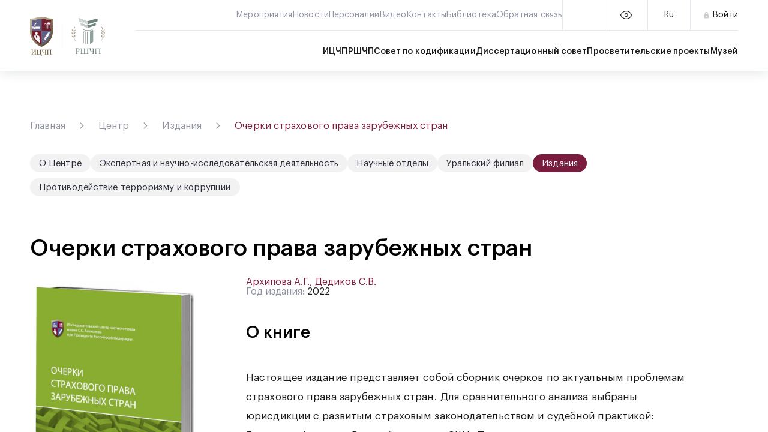

--- FILE ---
content_type: text/html; charset=UTF-8
request_url: https://privlaw.ru/center/center_editions/ocherki-strakhovogo-prava-zarubezhnykh-stran/
body_size: 8932
content:
<!DOCTYPE html>
<html lang="ru">
    <head>
        <meta http-equiv="Content-Type" content="text/html; charset=UTF-8" />
<link href="/bitrix/cache/css/s1/privlaw/template_be69f0f925171655e9d6fece957a1d13/template_be69f0f925171655e9d6fece957a1d13_v1.css?1744117703181753" type="text/css"  data-template-style="true" rel="stylesheet" />
<script>if(!window.BX)window.BX={};if(!window.BX.message)window.BX.message=function(mess){if(typeof mess==='object'){for(let i in mess) {BX.message[i]=mess[i];} return true;}};</script>
<script>(window.BX||top.BX).message({"JS_CORE_LOADING":"Загрузка...","JS_CORE_NO_DATA":"- Нет данных -","JS_CORE_WINDOW_CLOSE":"Закрыть","JS_CORE_WINDOW_EXPAND":"Развернуть","JS_CORE_WINDOW_NARROW":"Свернуть в окно","JS_CORE_WINDOW_SAVE":"Сохранить","JS_CORE_WINDOW_CANCEL":"Отменить","JS_CORE_WINDOW_CONTINUE":"Продолжить","JS_CORE_H":"ч","JS_CORE_M":"м","JS_CORE_S":"с","JSADM_AI_HIDE_EXTRA":"Скрыть лишние","JSADM_AI_ALL_NOTIF":"Показать все","JSADM_AUTH_REQ":"Требуется авторизация!","JS_CORE_WINDOW_AUTH":"Войти","JS_CORE_IMAGE_FULL":"Полный размер"});</script>

<script src="/bitrix/js/main/core/core.min.js?1733906448225181"></script>

<script>BX.Runtime.registerExtension({"name":"main.core","namespace":"BX","loaded":true});</script>
<script>BX.setJSList(["\/bitrix\/js\/main\/core\/core_ajax.js","\/bitrix\/js\/main\/core\/core_promise.js","\/bitrix\/js\/main\/polyfill\/promise\/js\/promise.js","\/bitrix\/js\/main\/loadext\/loadext.js","\/bitrix\/js\/main\/loadext\/extension.js","\/bitrix\/js\/main\/polyfill\/promise\/js\/promise.js","\/bitrix\/js\/main\/polyfill\/find\/js\/find.js","\/bitrix\/js\/main\/polyfill\/includes\/js\/includes.js","\/bitrix\/js\/main\/polyfill\/matches\/js\/matches.js","\/bitrix\/js\/ui\/polyfill\/closest\/js\/closest.js","\/bitrix\/js\/main\/polyfill\/fill\/main.polyfill.fill.js","\/bitrix\/js\/main\/polyfill\/find\/js\/find.js","\/bitrix\/js\/main\/polyfill\/matches\/js\/matches.js","\/bitrix\/js\/main\/polyfill\/core\/dist\/polyfill.bundle.js","\/bitrix\/js\/main\/core\/core.js","\/bitrix\/js\/main\/polyfill\/intersectionobserver\/js\/intersectionobserver.js","\/bitrix\/js\/main\/lazyload\/dist\/lazyload.bundle.js","\/bitrix\/js\/main\/polyfill\/core\/dist\/polyfill.bundle.js","\/bitrix\/js\/main\/parambag\/dist\/parambag.bundle.js"]);
</script>
<script>BX.Runtime.registerExtension({"name":"jquery","namespace":"window","loaded":true});</script>
<script>(window.BX||top.BX).message({"LANGUAGE_ID":"ru","FORMAT_DATE":"DD.MM.YYYY","FORMAT_DATETIME":"DD.MM.YYYY HH:MI:SS","COOKIE_PREFIX":"BITRIX_SM","SERVER_TZ_OFFSET":"10800","UTF_MODE":"Y","SITE_ID":"s1","SITE_DIR":"\/","USER_ID":"","SERVER_TIME":1768734136,"USER_TZ_OFFSET":0,"USER_TZ_AUTO":"Y","bitrix_sessid":"c8eba6254131a0db8af9e335a634f4d2"});</script>


<script src="/bitrix/js/main/jquery/jquery-1.12.4.min.js?169660576897163"></script>
<script src="https://cdnjs.cloudflare.com/ajax/libs/bodymovin/5.7.14/lottie.min.js"></script>
<script>BX.setJSList(["\/local\/js\/aclips\/ui-selector\/script.js","\/_html\/js\/main.js"]);</script>
<script>BX.setCSSList(["\/_html\/css\/style.css","\/_html\/fonts\/icons\/style.css","\/local\/templates\/privlaw\/styles.css","\/local\/templates\/privlaw\/template_styles.css"]);</script>
<meta name="viewport" content="width=device-width, initial-scale=1.0">
<meta http-equiv="X-UA-Compatible" content="IE=edge">
<!-- dev2fun module opengraph -->
<meta property="og:title" content="Очерки страхового права зарубежных стран"/>
<meta property="og:url" content="https://privlaw.ru/center/center_editions/ocherki-strakhovogo-prava-zarubezhnykh-stran/"/>
<meta property="og:type" content="website"/>
<meta property="og:site_name" content="privlaw"/>
<!-- /dev2fun module opengraph -->



<script  src="/bitrix/cache/js/s1/privlaw/template_9518444c8e27b9bad9e52129bb310b8c/template_9518444c8e27b9bad9e52129bb310b8c_v1.js?174411770325040"></script>
<script>var _ba = _ba || []; _ba.push(["aid", "8f57c129a8b0d03d8993967aff2fae7f"]); _ba.push(["host", "privlaw.ru"]); (function() {var ba = document.createElement("script"); ba.type = "text/javascript"; ba.async = true;ba.src = (document.location.protocol == "https:" ? "https://" : "http://") + "bitrix.info/ba.js";var s = document.getElementsByTagName("script")[0];s.parentNode.insertBefore(ba, s);})();</script>


        <script type="application/javascript" src="/_html/js/fancybox/jquery.fancybox.min.js"></script>
        <script type="application/javascript" src="/_html/js/owl.carousel/owl.carousel.min.js"></script>
        <script type="application/javascript" src="/_html/js/hideseek/jquery.hideseek.min.js"></script>
        <script type="application/javascript" src="/_html/js/validate/jquery.validate.min.js"></script>
                <title>Очерки страхового права зарубежных стран</title>
    </head>
    <body>
                <!-- Preloader-->
        <div id="preloader" style="display: none;">
    <div class="preloader-container">
        <span class="icon_animate" style="display: none;"><small>Загрузка</small></span>
    </div>
</div>        <!-- Preloader-->
        <div class="app theme-header--light theme-app--normal" id="app">
            <div class="app-container">
                <!-- App Header Wrapper-->
                <div class="app-header__wrapper">
                    <!-- App Header-->
                    <div class="app-header">
                        <div class="app-header-container">
                            <div class="app-header-content">
                                <div class="app-logo">
                                    <a class="app-logo-img" href="/"></a>                                </div>
                                <div class="app-header__content-section">
                                    <div class="app-header__content-section-top">
                                        <!-- Navigation Top Menu-->
                                                    <div class="navigation-menu-secondary">
            <div class="navigation-menu-secondary-container">
                <ul class="navigation-menu-secondary__list">
                    <!-- Items-->
                                        <li class="navigation-menu-secondary__list-item">
                        <a class="navigation-menu-secondary__list-item-link" href="/events/"><p>Мероприятия</p></a>
                        <div class="navigation-menu-secondary__list-item-underline"></div>
                    </li>
                                        <li class="navigation-menu-secondary__list-item">
                        <a class="navigation-menu-secondary__list-item-link" href="/news/"><p>Новости</p></a>
                        <div class="navigation-menu-secondary__list-item-underline"></div>
                    </li>
                                        <li class="navigation-menu-secondary__list-item">
                        <a class="navigation-menu-secondary__list-item-link" href="/persons/"><p>Персоналии</p></a>
                        <div class="navigation-menu-secondary__list-item-underline"></div>
                    </li>
                                        <li class="navigation-menu-secondary__list-item">
                        <a class="navigation-menu-secondary__list-item-link" href="/videos/"><p>Видео</p></a>
                        <div class="navigation-menu-secondary__list-item-underline"></div>
                    </li>
                                        <li class="navigation-menu-secondary__list-item">
                        <a class="navigation-menu-secondary__list-item-link" href="/contacts/"><p>Контакты</p></a>
                        <div class="navigation-menu-secondary__list-item-underline"></div>
                    </li>
                                        <li class="navigation-menu-secondary__list-item">
                        <a class="navigation-menu-secondary__list-item-link" href="/library/"><p>Библиотека</p></a>
                        <div class="navigation-menu-secondary__list-item-underline"></div>
                    </li>
                                        <li class="navigation-menu-secondary__list-item">
                        <a class="navigation-menu-secondary__list-item-link" href="/obratnaya-svyaz/"><p>Обратная связь</p></a>
                        <div class="navigation-menu-secondary__list-item-underline"></div>
                    </li>
                                        <!-- Items-->
                </ul>
            </div>
        </div>
                                            <!-- Navigation Top Menu-->
                                        <!--Search Button-->
                                        <div class="tabbar app-header-tabbar">
                                            <!-- Search Button-->
                                            <div class="tab-button-group app-header__tabbar-search">
                                                <button class="tab-button app-search-button" id="app-search-button"><span class="tab-button-content"><div class="search-button-icon"></div></span></button>
                                            </div>
                                            <!-- Controllers-->
                                            <div class="tab-button-group app-header__tabbar-controllers">
                                                <button class="tab-button poor-vision"><span class="tab-button-container">
                                                        <a class="tab-button-box" href="/center/center_editions/ocherki-strakhovogo-prava-zarubezhnykh-stran/?special_version=Y"><span class="tab-button-content"><span class="icon-poor-vision"></span></span></a></span>
                                                </button>
                                                <button class="tab-button lang">
                                                    <div class="dropdown-selector">
                                                        <div class="dropdown-selector-container">
                                                            <div class="dropdown-selector-button">
                                                                <p>Ru</p>
                                                            </div>
                                                            <ul class="dropdown-selector-list">
                                                                                                                                    <li class="active">
                                                                        <a href="/">Ru</a>
                                                                    </li>
                                                                                                                                    <li class="">
                                                                        <a href="/en/center/">En</a>
                                                                    </li>
                                                                                                                            </ul>
                                                        </div>
                                                    </div>
                                                </button>
                                                                                                    <button class="tab-button login last">
                                                        <a class="tab-button-content" href="/personal-area/">
                                                            <span class="icon-lock"></span>
                                                                                                                            <span>Войти</span>
                                                                                                                    </a>
                                                    </button>
                                                                                            </div>
                                            <!-- Search Toggle-->
                                            <div class="tab-button-group app-header__tabbar-menu-toggle-button">
                                                <button class="tab-button last" id="app-menu-toggle-button">
                                                    <span class="tab-button-content">
                                                        <div style="width:32px; height: 32px;" id="app-menu-toggle-button-icon"></div>
                                                    </span>
                                                </button>
                                            </div>
                                        </div>
                                    </div>
                                    <div class="app-header__content-section-bottom">
                                        <!-- Navigation Menu-->
                                                    <nav class="navigation-menu">
            <div class="navigation-menu-container">
                <ul class="navigation-menu__list">
                    <!-- Items-->
                    <!---->
                                            <li class="navigation-menu__list-item expansion">
                            <a class="navigation-menu__list-item-link" href="/center/">ИЦЧП</a>
                            <div class="navigation-menu__list-item-underline"></div>
                                                            <ul class="navigation-menu__list">
                                                                            <li class="navigation-menu__list-item">
                                            <a
                                                class="navigation-menu__list-item-link"
                                                href="/center/about/"
                                            >О Центре</a>
                                        </li>
                                                                            <li class="navigation-menu__list-item">
                                            <a
                                                class="navigation-menu__list-item-link"
                                                href="/center/expert-and-research-activities/"
                                            >Экспертная и научно-исследовательская деятельность</a>
                                        </li>
                                                                            <li class="navigation-menu__list-item">
                                            <a
                                                class="navigation-menu__list-item-link"
                                                href="/center/scientific-departments/"
                                            >Научные отделы</a>
                                        </li>
                                                                            <li class="navigation-menu__list-item">
                                            <a
                                                class="navigation-menu__list-item-link"
                                                href="/center/ural-branch/"
                                            >Уральский филиал</a>
                                        </li>
                                                                            <li class="navigation-menu__list-item">
                                            <a
                                                class="navigation-menu__list-item-link"
                                                href="/center/center_editions/"
                                            >Издания</a>
                                        </li>
                                                                            <li class="navigation-menu__list-item">
                                            <a
                                                class="navigation-menu__list-item-link"
                                                href="/center/countering-terrorism-and-corruption/"
                                            >Противодействие терроризму и коррупции</a>
                                        </li>
                                                                    </ul>
                                                    </li>
                                            <li class="navigation-menu__list-item expansion">
                            <a class="navigation-menu__list-item-link" href="/rshchp/">РШЧП</a>
                            <div class="navigation-menu__list-item-underline"></div>
                                                            <ul class="navigation-menu__list">
                                                                            <li class="navigation-menu__list-item">
                                            <a
                                                class="navigation-menu__list-item-link"
                                                href="/rshchp/about/"
                                            >О РШЧП</a>
                                        </li>
                                                                            <li class="navigation-menu__list-item">
                                            <a
                                                class="navigation-menu__list-item-link"
                                                href="/rshchp/masters-degree/"
                                            >Магистратура</a>
                                        </li>
                                                                            <li class="navigation-menu__list-item">
                                            <a
                                                class="navigation-menu__list-item-link"
                                                href="/rshchp/graduate-school/"
                                            >Аспирантура</a>
                                        </li>
                                                                            <li class="navigation-menu__list-item">
                                            <a
                                                class="navigation-menu__list-item-link"
                                                href="/rshchp/training/"
                                            >Повышение квалификации</a>
                                        </li>
                                                                            <li class="navigation-menu__list-item">
                                            <a
                                                class="navigation-menu__list-item-link"
                                                href="/rshchp/cathedras/"
                                            >Кафедры</a>
                                        </li>
                                                                            <li class="navigation-menu__list-item">
                                            <a
                                                class="navigation-menu__list-item-link"
                                                href="/rshchp/internships-and-practice/"
                                            >Стажировки и практика</a>
                                        </li>
                                                                            <li class="navigation-menu__list-item">
                                            <a
                                                class="navigation-menu__list-item-link"
                                                href="/rshchp/graduates/"
                                            >Выпускники</a>
                                        </li>
                                                                            <li class="navigation-menu__list-item">
                                            <a
                                                class="navigation-menu__list-item-link"
                                                href="/rshchp/information-about-the-educational-organization/"
                                            >Сведения об образовательной организации</a>
                                        </li>
                                                                    </ul>
                                                    </li>
                                            <li class="navigation-menu__list-item expansion">
                            <a class="navigation-menu__list-item-link" href="/codification/">Совет по кодификации</a>
                            <div class="navigation-menu__list-item-underline"></div>
                                                            <ul class="navigation-menu__list">
                                                                            <li class="navigation-menu__list-item">
                                            <a
                                                class="navigation-menu__list-item-link"
                                                href="/codification/about-council/"
                                            >О Совете</a>
                                        </li>
                                                                            <li class="navigation-menu__list-item">
                                            <a
                                                class="navigation-menu__list-item-link"
                                                href="/codification/working-groups/"
                                            >Рабочие группы</a>
                                        </li>
                                                                            <li class="navigation-menu__list-item">
                                            <a
                                                class="navigation-menu__list-item-link"
                                                href="/codification/meetings-of-the-council/?PROGRAM=сouncil-for-сodification"
                                            >Заседания Совета</a>
                                        </li>
                                                                            <li class="navigation-menu__list-item">
                                            <a
                                                class="navigation-menu__list-item-link"
                                                href="/codification/material-works/"
                                            >Материалы работы Совета</a>
                                        </li>
                                                                            <li class="navigation-menu__list-item">
                                            <a
                                                class="navigation-menu__list-item-link"
                                                href="/codification/material-works/amendments-to-the-civil-code-of-rf/"
                                            >Проекты изменений ГК РФ</a>
                                        </li>
                                                                    </ul>
                                                    </li>
                                            <li class="navigation-menu__list-item expansion">
                            <a class="navigation-menu__list-item-link" href="/private-law-dialogues/">Диссертационный совет</a>
                            <div class="navigation-menu__list-item-underline"></div>
                                                            <ul class="navigation-menu__list">
                                                                            <li class="navigation-menu__list-item">
                                            <a
                                                class="navigation-menu__list-item-link"
                                                href="/private-law-dialogues/about/"
                                            >О Совете</a>
                                        </li>
                                                                            <li class="navigation-menu__list-item">
                                            <a
                                                class="navigation-menu__list-item-link"
                                                href="/council"
                                            >Материалы диссертаций, представленных в совет</a>
                                        </li>
                                                                    </ul>
                                                    </li>
                                            <li class="navigation-menu__list-item expansion">
                            <a class="navigation-menu__list-item-link" href="/educational-projects/">Просветительские проекты</a>
                            <div class="navigation-menu__list-item-underline"></div>
                                                            <ul class="navigation-menu__list">
                                                                            <li class="navigation-menu__list-item">
                                            <a
                                                class="navigation-menu__list-item-link"
                                                href="/educational-projects/about"
                                            >Диалоги о частном праве</a>
                                        </li>
                                                                            <li class="navigation-menu__list-item">
                                            <a
                                                class="navigation-menu__list-item-link"
                                                href="/educational-projects/family-law-club"
                                            >Клуб семейного права</a>
                                        </li>
                                                                            <li class="navigation-menu__list-item">
                                            <a
                                                class="navigation-menu__list-item-link"
                                                href="/educational-projects/tort-law"
                                            >Клуб деликтного права</a>
                                        </li>
                                                                    </ul>
                                                    </li>
                                            <li class="navigation-menu__list-item expansion">
                            <a class="navigation-menu__list-item-link" href="/museum/">Музей</a>
                            <div class="navigation-menu__list-item-underline"></div>
                                                    </li>
                                        <!-- Items-->
                </ul>
            </div>
        </nav>
                                            <!-- Navigation Menu-->
                                    </div>
                                </div>
                            </div>
                        </div>
                    </div>
                    <div class="app-search-field" id="app-search-field">
    <div class="app-search-field-container">
        <div class="app-search-field-content">
            <form class="search" action="/search/" method="get">
                <div class="search-container">
                    <div class="search__field">
                        <input id="main-search" name="q" size="15" type="text" placeholder="Введите поисковый запрос" maxlength="50">
                    </div>
                    <div class="search-controllers">
                                                    <div class="filter-dropdown">
                                <div class="filter-dropdown-container">
                                    <input type="text" name="section" value="0"/>
                                    <span id="text-tags">Все разделы</span>
                                    <div class="filter-dropdown__expansion-icon"></div>
                                </div>
                                <div class="filter-dropdown-list" style="height: 164px;">
                                    <p data-option="0" class="active">Все разделы</p>
                                                                            <p data-option="1">Видео</p>
                                                                            <p data-option="3">Мероприятия</p>
                                                                            <p data-option="4">Новости</p>
                                                                            <p data-option="5">Персоналии</p>
                                                                            <p data-option="6">Отзывы</p>
                                                                            <p data-option="7">Защиты диссертаций (С)</p>
                                                                            <p data-option="8">Лекции</p>
                                                                            <p data-option="9">Материалы и документы</p>
                                                                            <p data-option="10">Расписание и учебные планы</p>
                                                                    </div>
                            </div>
                                                <button class="search-button" type="submit" id="search-button"><span>Поиск</span></button>
                        <button class="search-button-close" id="search-button-close"><span class="icon"></span></button>
                    </div>
                </div>
            </form>
        </div>
    </div>
</div>                    <div class="app-menu" id="app-menu">
                        <div class="app-menu-container">
                            <div class="app-menu-content">
                                <!-- Menu Navigation-->
                                <div class="menu-navigation">
                                    <div class="menu-navigation-container">
                                                    <div class="menu-navigation-group">
            <ul>
                                    <li>
                        <a href="/events/">Мероприятия</a>
                    </li>
                                    <li>
                        <a href="/news/">Новости</a>
                    </li>
                                    <li>
                        <a href="/persons/">Персоналии</a>
                    </li>
                                    <li>
                        <a href="/videos/">Видео</a>
                    </li>
                                    <li>
                        <a href="/contacts/">Контакты</a>
                    </li>
                                    <li>
                        <a href="/library/">Библиотека</a>
                    </li>
                                    <li>
                        <a href="/obratnaya-svyaz/">Обратная связь</a>
                    </li>
                            </ul>
        </div>
                                                                    <div class="menu-navigation-group">
                <ul>
                    <li>
                        <a href="/center/">ИЦЧП</a>
                    </li>
                                            <ul>
                                                            <li>
                                    <a href="/center/about/">О Центре</a>
                                </li>
                                                            <li>
                                    <a href="/center/expert-and-research-activities/">Экспертная и научно-исследовательская деятельность</a>
                                </li>
                                                            <li>
                                    <a href="/center/scientific-departments/">Научные отделы</a>
                                </li>
                                                            <li>
                                    <a href="/center/ural-branch/">Уральский филиал</a>
                                </li>
                                                            <li>
                                    <a href="/center/center_editions/">Издания</a>
                                </li>
                                                            <li>
                                    <a href="/center/countering-terrorism-and-corruption/">Противодействие терроризму и коррупции</a>
                                </li>
                                                    </ul>
                                    </ul>
            </div>
                    <div class="menu-navigation-group">
                <ul>
                    <li>
                        <a href="/rshchp/">РШЧП</a>
                    </li>
                                            <ul>
                                                            <li>
                                    <a href="/rshchp/about/">О РШЧП</a>
                                </li>
                                                            <li>
                                    <a href="/rshchp/masters-degree/">Магистратура</a>
                                </li>
                                                            <li>
                                    <a href="/rshchp/graduate-school/">Аспирантура</a>
                                </li>
                                                            <li>
                                    <a href="/rshchp/training/">Повышение квалификации</a>
                                </li>
                                                            <li>
                                    <a href="/rshchp/cathedras/">Кафедры</a>
                                </li>
                                                            <li>
                                    <a href="/rshchp/internships-and-practice/">Стажировки и практика</a>
                                </li>
                                                            <li>
                                    <a href="/rshchp/graduates/">Выпускники</a>
                                </li>
                                                            <li>
                                    <a href="/rshchp/information-about-the-educational-organization/">Сведения об образовательной организации</a>
                                </li>
                                                    </ul>
                                    </ul>
            </div>
                    <div class="menu-navigation-group">
                <ul>
                    <li>
                        <a href="/codification/">Совет по кодификации</a>
                    </li>
                                            <ul>
                                                            <li>
                                    <a href="/codification/about-council/">О Совете</a>
                                </li>
                                                            <li>
                                    <a href="/codification/working-groups/">Рабочие группы</a>
                                </li>
                                                            <li>
                                    <a href="/codification/meetings-of-the-council/?PROGRAM=сouncil-for-сodification">Заседания Совета</a>
                                </li>
                                                            <li>
                                    <a href="/codification/material-works/">Материалы работы Совета</a>
                                </li>
                                                            <li>
                                    <a href="/codification/material-works/amendments-to-the-civil-code-of-rf/">Проекты изменений ГК РФ</a>
                                </li>
                                                    </ul>
                                    </ul>
            </div>
                    <div class="menu-navigation-group">
                <ul>
                    <li>
                        <a href="/private-law-dialogues/">Диссертационный совет</a>
                    </li>
                                            <ul>
                                                            <li>
                                    <a href="/private-law-dialogues/about/">О Совете</a>
                                </li>
                                                            <li>
                                    <a href="/council">Материалы диссертаций, представленных в совет</a>
                                </li>
                                                    </ul>
                                    </ul>
            </div>
                    <div class="menu-navigation-group">
                <ul>
                    <li>
                        <a href="/educational-projects/">Просветительские проекты</a>
                    </li>
                                            <ul>
                                                            <li>
                                    <a href="/educational-projects/about">Диалоги о частном праве</a>
                                </li>
                                                            <li>
                                    <a href="/educational-projects/family-law-club">Клуб семейного права</a>
                                </li>
                                                            <li>
                                    <a href="/educational-projects/tort-law">Клуб деликтного права</a>
                                </li>
                                                    </ul>
                                    </ul>
            </div>
                    <div class="menu-navigation-group">
                <ul>
                    <li>
                        <a href="/museum/">Музей</a>
                    </li>
                                    </ul>
            </div>
                                                </div>
                                </div>
                            </div>
                        </div>
                    </div>
                </div>
                <!-- App Header Wrapper-->
                <main class="app-content">
                    <!-- Up Button-->
                    <div class="up-button">
                        <div class="up-button-container"><span class="up-button-icon icon-up-button-arrow"></span></div>
                    </div>
                    <div class="app-scroll-view">
                                                <div class="app-content-container">
                                                            <section class="section">
                                    <div class="section-container">
                                                                                    <!--Nav Line-->
                                            <link href="/bitrix/css/main/font-awesome.css?164606735528777" type="text/css" rel="stylesheet" />
<div class="nav-line" itemprop="http://schema.org/breadcrumb" itemscope itemtype="http://schema.org/BreadcrumbList"><ul class="nav-line-container">
	        <li class="nav-line__item" id="bx_breadcrumb_0" itemprop="itemListElement" itemscope itemtype="http://schema.org/ListItem">
	            <a href="/" title="Главная" itemprop="item">Главная</a>
	            <meta itemprop="position" content="1" />
            </li>
	        <li class="nav-line__item" id="bx_breadcrumb_1" itemprop="itemListElement" itemscope itemtype="http://schema.org/ListItem">
	            <a href="/center/" title="Центр" itemprop="item">Центр</a>
	            <meta itemprop="position" content="2" />
            </li>
	        <li class="nav-line__item" id="bx_breadcrumb_2" itemprop="itemListElement" itemscope itemtype="http://schema.org/ListItem">
	            <a href="/center/center_editions/" title="Издания" itemprop="item">Издания</a>
	            <meta itemprop="position" content="3" />
            </li>
	        <li class="nav-line__item" id="bx_breadcrumb_3" itemprop="itemListElement" itemscope itemtype="http://schema.org/ListItem">
	            <a href="" title="Очерки страхового права зарубежных стран" itemprop="item">Очерки страхового права зарубежных стран</a>
	            <meta itemprop="position" content="4" />
            </li></ul></div>                                                                                <!--Nav Line-->
                            
                                                            <div class="section-nav-wrapper">
                                    <div class="section-nav--primary">
    <ul class="section-nav-container">
                                    <li class="section-nav__item ">
                    <a href="/center/about/">О Центре</a>
                </li>
                                                <li class="section-nav__item ">
                    <a href="/center/expert-and-research-activities/">Экспертная и научно-исследовательская деятельность</a>
                </li>
                                                <li class="section-nav__item ">
                    <a href="/center/scientific-departments/">Научные отделы</a>
                </li>
                                                <li class="section-nav__item ">
                    <a href="/center/ural-branch/">Уральский филиал</a>
                </li>
                                                <li class="section-nav__item active">
                    <a href="/center/center_editions/">Издания</a>
                </li>
                                                <li class="section-nav__item ">
                    <a href="/center/countering-terrorism-and-corruption/">Противодействие терроризму и коррупции</a>
                </li>
                        </ul>
</div>                                                                                                                                                </div>

                                                            
                                                            <div class="section-header">
                                    <h1 class="section-title"></h1>
                                </div>
                            
                                                        
                            
<div class="section-header">
    <div class="section-header-container">
        <h1 class="section-title">Очерки страхового права зарубежных стран</h1>
            </div>
</div>
<div class="section-body">
    <div class="section-body-container">
        <div class="article">
            <!-- Editions-->
            <div class="article-section">
                <div class="article-container-columns">
                                            <div class="article-side-content--lg">
                            <div class="article-side-content-container">
                                <div class="books__item--detail">
                                    <div class="books__item-container">
                                        <span class="books__item-image">
                                            <img
                                                src="/upload/iblock/3ed/5ucitnogpz3recnov2bcye8985z8havm.jpg"
                                                alt="Очерки страхового права зарубежных стран"
                                            >
                                        </span>
                                    </div>
                                </div>
                            </div>
                        </div>
                                        <div class="article-section">
                                                    <div class="article-section-header">
                                <div class="article-section-header-container-rows">
                                                                            <span class="article-title accent">Архипова А.Г., Дедиков С.В.</span>
                                                                                                                <span class="article-description">Год издания: <b>2022</b></span>
                                                                                                        </div>
                            </div>
                                                                            <div class="article-section-list">
                                                                    <div class="article-section">
                                        <div class="article-section-header">
                                            <h5 class="article-section-header-title">О книге</h5>
                                        </div>
                                        <div class="article-content">
                                            <p>Настоящее издание представляет собой сборник очерков по актуальным проблемам страхового права зарубежных стран. Для сравнительного анализа выбраны юрисдикции с развитым страховым законодательством и судебной практикой: Германия, Франция, Великобритания и США. Темами очерков стали различные вопросы страхового права, например, информационные обязанности сторон договора страхования, правовое положение выгодоприобретателей и застрахованных лиц, натуральное возмещение в страховании, основания для отказа в страховой выплате и др. Рассмотрены также некоторые проблемы, относящиеся к отдельным видам страхования, например, вопрос о соотношении страховой суммы и страховой стоимости, особенности страхования ответственности и перестрахования. Законодательные акты приведены по состоянию на 1 апреля 2022 г. Книга может быть полезна специалистам по страховому праву, практикующим юристам, сотрудникам страховых организаций, студентам, изучающим страховое право, а также всем интересующимся страхованием.
</p>                                        </div>
                                    </div>
                                                                                                <!-- Documents-->
                                    <div class="article-section">
                                        <div class="article-section-body">
                                            <div class="documents">
                                                    
    
    
    
    
        
    
        
<div class="documents">
    <div class="documents-container">
        <!-- Items-->
                                <div class="documents__item">
                <a class="documents__item-container"
                   href="/upload/iblock/955/0bszghkedfff5rpw2i8k9jjj4qi22w2h.pdf"
                >
                                                                        <div class="documents__item-icon">
                                <img src="/_html/assets/images/docs/icon-document-pdf.png"
                                     alt=""
                                >
                            </div>
                                                                
                    <div class="documents__item-content">
                        <div class="documents__item-content-group">
                            <h3 class="documents__item-title">Фрагмент</h3>
                                                                                        <span class="documents__item-size">
                                    PDF                                    1.32 МБ                                </span>
                                                    </div>

                                                    <span class="documents__item-helper-icon icon-download"></span>
                                            </div>
                </a>
            </div>
                                <div class="documents__item">
                <a class="documents__item-container"
                   href="/upload/iblock/f46/l1exavjpaawvmfyuqvaa7oe1v3j4w31k.pdf"
                >
                                                                        <div class="documents__item-icon">
                                <img src="/_html/assets/images/docs/icon-document-pdf.png"
                                     alt=""
                                >
                            </div>
                                                                
                    <div class="documents__item-content">
                        <div class="documents__item-content-group">
                            <h3 class="documents__item-title">Содержание</h3>
                                                                                        <span class="documents__item-size">
                                    PDF                                    527.51 КБ                                </span>
                                                    </div>

                                                    <span class="documents__item-helper-icon icon-download"></span>
                                            </div>
                </a>
            </div>
            </div>
</div>

    
    
    

    
                                                </div>
                                        </div>
                                    </div>
                                                            </div>
                                            </div>
                </div>
            </div>
        </div>
    </div>
</div>




<div class="section-footer">
    <div class="section-button">
        <a href="/center/center_editions/">Все издания</a>
    </div>
</div>    
    
    
                </div>
        </section>
    
</div>
<!-- Footer-->
<footer class="app-footer">
    <div class="app-footer-content">
        <section class="app-footer-container">
            <div class="app-footer-section-top">
                <div class="app-footer-section-top-content">
                    <div class="app-logo-descriptor">
                        <div class="app-logo">
                            <a class="app-logo-img" href="/"></a>                        </div>
                        <span class="app-logo-description">Исследовательский центр частного права имени С.С. Алексеева при Президенте Российской Федерации</span>                    </div>
                    <!-- Social Buttons-->
                    <div class="social-button-group">
	<div class="social-button inverse vkontakte">
		<div class="social-button-container">
 <a class="social-button-content" href="https://vk.com/club_privlaw" target="_blank">
			<div class="social-button__icon">
			</div>
 </a>
		</div>
	</div>
	<div class="social-button inverse youtube">
		<div class="social-button-container">
 <a class="social-button-content" href="https://rutube.ru/channel/25166958/" target="_blank">
			<div class="social-button__icon">
			</div>
 </a>
		</div>
	</div>
</div>
<br>                    <!-- Social Buttons-->
                </div>
            </div>
        </section>
        <section class="app-footer-section-center">
            <div class="app-footer-container">
                <div class="app-footer-section-center-content">
                    <!--Footer Navigation-->
                    <div class="footer-navigation">
                        <div class="footer-navigation-container">
                                <div class="footer-navigation-group">
                            <ul>
                <li>
                    <a href="/events/">
                        Мероприятия                    </a>
                </li>
                            </ul>
                    <ul>
                <li>
                    <a href="/news/">
                        Новости                    </a>
                </li>
                            </ul>
            
                        <ul>
                <li>
                    <a href="/persons/">
                        Персоналии                    </a>
                </li>
                            </ul>
                    <ul>
                <li>
                    <a href="/videos/">
                        Видео                    </a>
                </li>
                            </ul>
            
                        <ul>
                <li>
                    <a href="/contacts/">
                        Контакты                    </a>
                </li>
                            </ul>
                    <ul>
                <li>
                    <a href="/library/">
                        Библиотека                    </a>
                </li>
                            </ul>
            
                        <ul>
                <li>
                    <a href="/obratnaya-svyaz/">
                        Обратная связь                    </a>
                </li>
                            </ul>
            

    </div>
                                            <div class="footer-navigation-group">
                        <ul>
                <li>
                    <a href="/center/">
                        Исследовательский центр                    </a>
                </li>
                                    <ul>
                                                    <li>
                                <a href="/center/about/">
                                    О Центре                                </a>
                            </li>
                                                    <li>
                                <a href="/center/expert-and-research-activities/">
                                    Экспертная и научно-исследовательская деятельность                                </a>
                            </li>
                                                    <li>
                                <a href="/center/scientific-departments/">
                                    Научные отделы                                </a>
                            </li>
                                                    <li>
                                <a href="/center/ural-branch/">
                                    Уральский филиал                                </a>
                            </li>
                                                    <li>
                                <a href="/center/center_editions/">
                                    Издания                                </a>
                            </li>
                                                    <li>
                                <a href="/center/countering-terrorism-and-corruption/">
                                    Противодействие терроризму и коррупции                                </a>
                            </li>
                                            </ul>
                            </ul>
                    <ul>
                <li>
                    <a href="/museum/">
                        Музей                    </a>
                </li>
                            </ul>
                    </div>
    
            <div class="footer-navigation-group">
                        <ul>
                <li>
                    <a href="/rshchp/">
                        Российская школа частного права                    </a>
                </li>
                                    <ul>
                                                    <li>
                                <a href="/rshchp/about/">
                                    О РШЧП                                </a>
                            </li>
                                                    <li>
                                <a href="/rshchp/masters-degree/">
                                    Магистратура                                </a>
                            </li>
                                                    <li>
                                <a href="/rshchp/graduate-school/">
                                    Аспирантура                                </a>
                            </li>
                                                    <li>
                                <a href="/rshchp/training/">
                                    Повышение квалификации                                </a>
                            </li>
                                                    <li>
                                <a href="/rshchp/cathedras/">
                                    Кафедры                                </a>
                            </li>
                                                    <li>
                                <a href="/rshchp/internships-and-practice/">
                                    Стажировки и практика                                </a>
                            </li>
                                                    <li>
                                <a href="/rshchp/graduates/">
                                    Выпускники                                </a>
                            </li>
                                                    <li>
                                <a href="/rshchp/information-about-the-educational-organization/">
                                    Сведения об образовательной организации                                </a>
                            </li>
                                            </ul>
                            </ul>
                    <ul>
                <li>
                    <a href="/private-law-dialogues/">
                        Диссертационный совет                    </a>
                </li>
                                    <ul>
                                                    <li>
                                <a href="/private-law-dialogues/about/">
                                    О Совете                                </a>
                            </li>
                                                    <li>
                                <a href="/council">
                                    Материалы диссертаций, представленных в совет                                </a>
                            </li>
                                            </ul>
                            </ul>
                    </div>
    
            <div class="footer-navigation-group">
                        <ul>
                <li>
                    <a href="/codification/">
                        Совет по кодификации                    </a>
                </li>
                                    <ul>
                                                    <li>
                                <a href="/codification/about-council/">
                                    О Совете                                </a>
                            </li>
                                                    <li>
                                <a href="/codification/working-groups/">
                                    Рабочие группы                                </a>
                            </li>
                                                    <li>
                                <a href="/codification/meetings-of-the-council/?PROGRAM=сouncil-for-сodification">
                                    Заседания Совета                                </a>
                            </li>
                                                    <li>
                                <a href="/codification/material-works/">
                                    Материалы работы Совета                                </a>
                            </li>
                                                    <li>
                                <a href="/codification/material-works/amendments-to-the-civil-code-of-rf/">
                                    Проекты изменений ГК РФ                                </a>
                            </li>
                                            </ul>
                            </ul>
                    <ul>
                <li>
                    <a href="/educational-projects/">
                        Просветительские проекты                    </a>
                </li>
                                    <ul>
                                                    <li>
                                <a href="/educational-projects/about">
                                    Диалоги о частном праве                                </a>
                            </li>
                                                    <li>
                                <a href="/educational-projects/family-law-club">
                                    Клуб семейного права                                </a>
                            </li>
                                                    <li>
                                <a href="/educational-projects/tort-law">
                                    Клуб деликтного права                                </a>
                            </li>
                                            </ul>
                            </ul>
                    </div>
    
            <div class="footer-navigation-group">
                        <ul>
                <li>
                    <a href="https://minobrnauki.gov.ru/">
                        Министерство науки и высшего образования Российской Федерации                    </a>
                </li>
                            </ul>
                    <ul>
                <li>
                    <a href="https://edu.gov.ru/">
                        Министерство просвещения Российской Федерации                    </a>
                </li>
                            </ul>
                    </div>
    

                        </div>
                    </div>
                    <!--Footer Navigation-->
                </div>
            </div>
        </section>
        <section class="app-footer-section-bottom">
            <div class="app-footer-container">
                <div class="app-footer-section-bottom-content">
                    <!--Footer Contacts-->
                    <div class="footer-contacts">
                        <div class="footer-contacts-container">
                            <div class="footer-contacts-column">
    <h5>Адрес:</h5>
    <ul>
        <li><a class=".footer-contacts-address" href="#">Россия, 103132, Москва, ул.Ильинка, 8, стр.2</a></li>
    </ul>
</div>                            <div class="footer-contacts-column">
	<h5>Контакты Исследовательского центра:</h5>
	<ul>
		<li><span>Телефон: <a class=".footer-contacts-phone" href="tel:8 (495) 606-36-39">8 (495) 606-36-39</a></span></li>
		<li><span>Факс: <a class=".footer-contacts-phone" href="tel:8 (495) 606-36-57">8 (495) 606-36-57</a></span></li>
		<li><span class="email">E-mail: <a class=".footer-contacts-phone" href="mailto:info@privlaw.ru">info@privlaw.ru</a></span></li>
	</ul>
</div>
 <br>                            <div class="footer-contacts-column">
	<h5>
	Горячая линия Минобрнауки России:
	<p>
		 8-800-222-55-71, 8-800-100-20-17 (поступление в вуз онлайн)<b style="font-size: 14px;"><u>&nbsp;</u></b>
	</p>
	 Единый контакт центр (ЕКЦ) «<a href="https://priemvuz.ru/">Прием в вуз</a>»
	<p>
		 Телефоны ЕКЦ «<a href="https://priemvuz.ru/">Приём в вуз</a>»:
	</p>
	<p>
		 &nbsp;8 (800) 301-44-55 (для звонков по России),
	</p>
	<p>
		 8 (495) 122-22-68 (для звонков из-за рубежа).
	</p>
	<p>
	</p>
	 Приемная комиссия Исследовательского центра
	<p>
		 Консультации по вопросам приема и целевого обучения:
	</p>
	<p>
		 Телефоны: +7 495 606-36-96, +7 495 606-37-28,
	</p>
	 E-mail:&nbsp;<a href="mailto:educational_department@privlaw.ru">educational_department@privlaw.ru</a></h5>
</div>                        </div>
                    </div>
                </div>
                <div class="app-footer-section-bottom-content">
                    <!--Footer Copyright-->
                    <div class="footer-copyright">
	<div class="footer-copyright-container">
		<div class="footer-copyright-column">
 <a href="/privacy-policy/">Политика конфиденциальности</a> <a href="/agreement/">Пользовательское соглашение</a>
		</div>
		<div class="footer-copyright-column">
 <a href="http://old.privlaw.ru">Старая версия сайта</a>
			<p>
				 Все права защищены, 1991-2025
			</p>
		</div>
	</div>
</div>
 <br>                </div>
            </div>
        </section>
    </div>
</footer>
</div>
</main>
</div>
</div>
</body>
</html>

--- FILE ---
content_type: text/css
request_url: https://privlaw.ru/bitrix/cache/css/s1/privlaw/template_be69f0f925171655e9d6fece957a1d13/template_be69f0f925171655e9d6fece957a1d13_v1.css?1744117703181753
body_size: 20928
content:


/* Start:/_html/css/style.css?1697183320176079*/
﻿html body{padding:0px;margin:0px}[role=button],input[type=submit],input[type=reset],input[type=button],button{-webkit-box-sizing:content-box;-moz-box-sizing:content-box;box-sizing:content-box}input[type=submit],input[type=reset],input[type=button],button{background:none;border:0;color:inherit;cursor:pointer;font:inherit;line-height:normal;overflow:visible;padding:0;-webkit-appearance:button;-webkit-user-select:none;-moz-user-select:none;-ms-user-select:none}input::-moz-focus-inner,button::-moz-focus-inner{border:0;padding:0}[role=button]{color:inherit;cursor:default;display:inline-block;text-align:center;text-decoration:none;white-space:pre;-webkit-user-select:none;-moz-user-select:none;-ms-user-select:none}[role=button],input[type=submit],input[type=reset],input[type=button],button{background-color:none;border:none;border-radius:none;height:2.5em;line-height:1;margin:0em;padding:0em;width:auto}input.hide-clear[type=search]::-ms-clear,input.hide-clear[type=search]::-ms-reveal{display:none;width:0;height:0}input.hide-clear[type=search]::-webkit-search-decoration,input.hide-clear[type=search]::-webkit-search-cancel-button,input.hide-clear[type=search]::-webkit-search-results-button,input.hide-clear[type=search]::-webkit-search-results-decoration{display:none}input[type=search]{background:none;border:unset;outline:none}input[type=search]::-ms-clear{display:none;width:0;height:0}input[type=search]::-ms-reveal{display:none;width:0;height:0}input[type=search]::-webkit-search-decoration,input[type=search]::-webkit-search-cancel-button,input[type=search]::-webkit-search-results-button,input[type=search]::-webkit-search-results-decoration{display:none}a{text-decoration:none}*{margin:0;padding:0;-webkit-box-sizing:border-box;box-sizing:border-box;outline:none;text-decoration:none;-webkit-box-shadow:none;box-shadow:none;-webkit-tap-highlight-color:rgba(0,0,0,0)}.icon-link:before,.dissertations__item-link-icon:before,.article-content>ul li.dissertations__item-link-icon:not([type=disk],[type=circle],[type=square])::before,.article-content>ul li.dissertations__item-link-icon[type=disk]::before,.article-content>ul li.dissertations__item-link-icon[type=circle]::before,.article-content>ul li.dissertations__item-link-icon[type=square]::before,.link-list li-icon.dissertations__item-link-icon::before,.link-list li-icon.icon-link::before,.article-content>ul li.icon-link[type=square]::before,.article-content>ul li.icon-link[type=circle]::before,.article-content>ul li.icon-link[type=disk]::before,.article-content>ul li.icon-link:not([type=disk],[type=circle],[type=square])::before{content:""}.icon-lock:before,.link-list li-icon.icon-lock::before,.article-content>ul li.icon-lock[type=square]::before,.article-content>ul li.icon-lock[type=circle]::before,.article-content>ul li.icon-lock[type=disk]::before,.article-content>ul li.icon-lock:not([type=disk],[type=circle],[type=square])::before{content:""}.icon-list-link-arrow:before,.link-list__item-icon:before,.article-content>ul li.link-list__item-icon:not([type=disk],[type=circle],[type=square])::before,.article-content>ul li.link-list__item-icon[type=disk]::before,.article-content>ul li.link-list__item-icon[type=circle]::before,.article-content>ul li.link-list__item-icon[type=square]::before,.link-list li-icon:before,.article-content>ul li.icon-list-link-arrow[type=square]::before,.article-content>ul li.icon-list-link-arrow[type=circle]::before,.article-content>ul li.icon-list-link-arrow[type=disk]::before,.article-content>ul li.icon-list-link-arrow:not([type=disk],[type=circle],[type=square])::before{content:""}.icon-search-cross:before,.link-list li-icon.icon-search-cross::before,.article-content>ul li.icon-search-cross[type=square]::before,.article-content>ul li.icon-search-cross[type=circle]::before,.article-content>ul li.icon-search-cross[type=disk]::before,.article-content>ul li.icon-search-cross:not([type=disk],[type=circle],[type=square])::before,.search-button-close .icon:before,.search-button-close .article-content>ul li.icon[type=square]::before,.article-content>ul .search-button-close li.icon[type=square]::before,.search-button-close .article-content>ul li.icon[type=circle]::before,.article-content>ul .search-button-close li.icon[type=circle]::before,.search-button-close .article-content>ul li.icon[type=disk]::before,.article-content>ul .search-button-close li.icon[type=disk]::before,.search-button-close .article-content>ul li.icon:not([type=disk],[type=circle],[type=square])::before,.article-content>ul .search-button-close li.icon:not([type=disk],[type=circle],[type=square])::before{content:""}.icon-filter-search:before,.link-list li-icon.icon-filter-search::before,.article-content>ul li.icon-filter-search[type=square]::before,.article-content>ul li.icon-filter-search[type=circle]::before,.article-content>ul li.icon-filter-search[type=disk]::before,.article-content>ul li.icon-filter-search:not([type=disk],[type=circle],[type=square])::before{content:""}.icon-expansion-group-arrow:before,.link-list li-icon.icon-expansion-group-arrow::before,.expansion-section-group-icon:before,.link-list li-icon.expansion-section-group-icon::before,.article-content>ul li.expansion-section-group-icon:not([type=disk],[type=circle],[type=square])::before,.article-content>ul li.expansion-section-group-icon[type=disk]::before,.article-content>ul li.expansion-section-group-icon[type=circle]::before,.article-content>ul li.expansion-section-group-icon[type=square]::before,.article-content>ul li.icon-expansion-group-arrow[type=square]::before,.article-content>ul li.icon-expansion-group-arrow[type=circle]::before,.article-content>ul li.icon-expansion-group-arrow[type=disk]::before,.article-content>ul li.icon-expansion-group-arrow:not([type=disk],[type=circle],[type=square])::before{content:""}.icon-up-button-arrow:before,.link-list li-icon.icon-up-button-arrow::before,.article-content>ul li.icon-up-button-arrow[type=square]::before,.article-content>ul li.icon-up-button-arrow[type=circle]::before,.article-content>ul li.icon-up-button-arrow[type=disk]::before,.article-content>ul li.icon-up-button-arrow:not([type=disk],[type=circle],[type=square])::before{content:""}.icon-slider-arrow-next:before,.link-list li-icon.icon-slider-arrow-next::before,.article-content>ul li.icon-slider-arrow-next[type=square]::before,.article-content>ul li.icon-slider-arrow-next[type=circle]::before,.article-content>ul li.icon-slider-arrow-next[type=disk]::before,.article-content>ul li.icon-slider-arrow-next:not([type=disk],[type=circle],[type=square])::before{content:""}.icon-slider-arrow-previous:before,.link-list li-icon.icon-slider-arrow-previous::before,.article-content>ul li.icon-slider-arrow-previous[type=square]::before,.article-content>ul li.icon-slider-arrow-previous[type=circle]::before,.article-content>ul li.icon-slider-arrow-previous[type=disk]::before,.article-content>ul li.icon-slider-arrow-previous:not([type=disk],[type=circle],[type=square])::before{content:""}.icon-gallery:before,.link-list li-icon.icon-gallery::before,.gallery__tag-icon:before,.link-list li-icon.gallery__tag-icon::before,.article-content>ul li.gallery__tag-icon:not([type=disk],[type=circle],[type=square])::before,.article-content>ul li.gallery__tag-icon[type=disk]::before,.article-content>ul li.gallery__tag-icon[type=circle]::before,.article-content>ul li.gallery__tag-icon[type=square]::before,.article-content>ul li.icon-gallery[type=square]::before,.article-content>ul li.icon-gallery[type=circle]::before,.article-content>ul li.icon-gallery[type=disk]::before,.article-content>ul li.icon-gallery:not([type=disk],[type=circle],[type=square])::before{content:""}.icon-download:before,.link-list li-icon.icon-download::before,.article-content>ul li.icon-download[type=square]::before,.article-content>ul li.icon-download[type=circle]::before,.article-content>ul li.icon-download[type=disk]::before,.article-content>ul li.icon-download:not([type=disk],[type=circle],[type=square])::before{content:""}.icon-list-square:before,.link-list li-icon.icon-list-square::before,.article-content>ul li[type=square]:before,.article-content>ul li.icon-list-square[type=circle]::before,.article-content>ul li.icon-list-square[type=disk]::before,.article-content>ul li.icon-list-square:not([type=disk],[type=circle],[type=square])::before{content:""}.icon-list-circle:before,.link-list li-icon.icon-list-circle::before,.article-content>ul li.icon-list-circle[type=square]::before,.article-content>ul li[type=circle]:before,.article-content>ul li.icon-list-circle[type=disk]::before,.article-content>ul li.icon-list-circle:not([type=disk],[type=circle],[type=square])::before{content:""}.icon-list-disk:before,.link-list li-icon.icon-list-disk::before,.article-content>ul li.icon-list-disk[type=square]::before,.article-content>ul li.icon-list-disk[type=circle]::before,.article-content>ul li[type=disk]:before,.article-content>ul li:not([type=disk],[type=circle],[type=square]):before{content:""}.icon-expansion-arrow:before,.link-list li-icon.icon-expansion-arrow::before,.filter-dropdown__expansion-icon:before,.link-list li-icon.filter-dropdown__expansion-icon::before,.article-content>ul li.icon-expansion-arrow[type=square]::before,.article-content>ul li[type=square].filter-dropdown__expansion-icon::before,.article-content>ul li.icon-expansion-arrow[type=circle]::before,.article-content>ul li[type=circle].filter-dropdown__expansion-icon::before,.article-content>ul li.icon-expansion-arrow[type=disk]::before,.article-content>ul li[type=disk].filter-dropdown__expansion-icon::before,.article-content>ul li.icon-expansion-arrow:not([type=disk],[type=circle],[type=square])::before,.article-content>ul li.filter-dropdown__expansion-icon:not([type=disk],[type=circle],[type=square])::before{content:""}.icon-navigation-line:before,.link-list li-icon.icon-navigation-line::before,.article-content>ul li.icon-navigation-line[type=square]::before,.article-content>ul li.icon-navigation-line[type=circle]::before,.article-content>ul li.icon-navigation-line[type=disk]::before,.article-content>ul li.icon-navigation-line:not([type=disk],[type=circle],[type=square])::before,.nav-line__item:not(:last-child) a:before{content:""}.icon-poor-vision:before,.link-list li-icon.icon-poor-vision::before,.article-content>ul li.icon-poor-vision[type=square]::before,.article-content>ul li.icon-poor-vision[type=circle]::before,.article-content>ul li.icon-poor-vision[type=disk]::before,.article-content>ul li.icon-poor-vision:not([type=disk],[type=circle],[type=square])::before{content:""}.icon-youtube:before,.link-list li-icon.icon-youtube::before,.article-content>ul li.icon-youtube[type=square]::before,.article-content>ul li.icon-youtube[type=circle]::before,.article-content>ul li.icon-youtube[type=disk]::before,.article-content>ul li.icon-youtube:not([type=disk],[type=circle],[type=square])::before,.social-button.youtube .social-button__icon:before{content:""}.icon-search:before,.link-list li-icon.icon-search::before,.article-content>ul li.icon-search[type=square]::before,.article-content>ul li.icon-search[type=circle]::before,.article-content>ul li.icon-search[type=disk]::before,.article-content>ul li.icon-search:not([type=disk],[type=circle],[type=square])::before,.search-button-icon:before,.link-list li-icon.search-button-icon::before,.article-content>ul li.search-button-icon[type=square]::before,.article-content>ul li.search-button-icon[type=circle]::before,.article-content>ul li.search-button-icon[type=disk]::before,.article-content>ul li.search-button-icon:not([type=disk],[type=circle],[type=square])::before{content:""}.icon-facebook:before,.link-list li-icon.icon-facebook::before,.article-content>ul li.icon-facebook[type=square]::before,.article-content>ul li.icon-facebook[type=circle]::before,.article-content>ul li.icon-facebook[type=disk]::before,.article-content>ul li.icon-facebook:not([type=disk],[type=circle],[type=square])::before,.social-button.facebook .social-button__icon:before{content:""}.icon-instagram:before,.link-list li-icon.icon-instagram::before,.article-content>ul li.icon-instagram[type=square]::before,.article-content>ul li.icon-instagram[type=circle]::before,.article-content>ul li.icon-instagram[type=disk]::before,.article-content>ul li.icon-instagram:not([type=disk],[type=circle],[type=square])::before,.social-button.instagram .social-button__icon:before{content:""}.icon-twitter:before,.link-list li-icon.icon-twitter::before,.article-content>ul li.icon-twitter[type=square]::before,.article-content>ul li.icon-twitter[type=circle]::before,.article-content>ul li.icon-twitter[type=disk]::before,.article-content>ul li.icon-twitter:not([type=disk],[type=circle],[type=square])::before,.social-button.twitter .social-button__icon:before{content:""}.icon-vkontakte:before,.link-list li-icon.icon-vkontakte::before,.article-content>ul li.icon-vkontakte[type=square]::before,.article-content>ul li.icon-vkontakte[type=circle]::before,.article-content>ul li.icon-vkontakte[type=disk]::before,.article-content>ul li.icon-vkontakte:not([type=disk],[type=circle],[type=square])::before,.social-button.vkontakte .social-button__icon:before{content:""}.icon-move-up:before,.link-list li-icon.icon-move-up::before,.article-content>ul li.icon-move-up[type=square]::before,.article-content>ul li.icon-move-up[type=circle]::before,.article-content>ul li.icon-move-up[type=disk]::before,.article-content>ul li.icon-move-up:not([type=disk],[type=circle],[type=square])::before{content:""}.icon-upward:before,.link-list li-icon.icon-upward::before,.article-content>ul li.icon-upward[type=square]::before,.article-content>ul li.icon-upward[type=circle]::before,.article-content>ul li.icon-upward[type=disk]::before,.article-content>ul li.icon-upward:not([type=disk],[type=circle],[type=square])::before{content:""}.icon-backward:before,.link-list li-icon.icon-backward::before,.article-content>ul li.icon-backward[type=square]::before,.article-content>ul li.icon-backward[type=circle]::before,.article-content>ul li.icon-backward[type=disk]::before,.article-content>ul li.icon-backward:not([type=disk],[type=circle],[type=square])::before{content:""}.icon-navigation-line:after,.nav-line__item:not(:last-child) a:after{content:""}.icon-list-link-arrow:before,.link-list__item-icon:before,.article-content>ul li.link-list__item-icon:not([type=disk],[type=circle],[type=square])::before,.article-content>ul li.link-list__item-icon[type=disk]::before,.article-content>ul li.link-list__item-icon[type=circle]::before,.article-content>ul li.link-list__item-icon[type=square]::before,.link-list li-icon:before,.article-content>ul li.icon-list-link-arrow[type=square]::before,.article-content>ul li.icon-list-link-arrow[type=circle]::before,.article-content>ul li.icon-list-link-arrow[type=disk]::before,.article-content>ul li.icon-list-link-arrow:not([type=disk],[type=circle],[type=square])::before{content:""}@font-face{font-family:"Graphik LCG";src:url("/_html/css/GraphikLCG-RegularItalic.eot");src:local("Graphik LCG Regular Italic"),local("GraphikLCG-RegularItalic"),url("/_html/css/../fonts/GraphikLCG/GraphikLCG-RegularItalic.eot?#iefix") format("embedded-opentype"),url("/_html/css/../fonts/GraphikLCG/GraphikLCG-RegularItalic.woff2") format("woff2"),url("/_html/css/../fonts/GraphikLCG/GraphikLCG-RegularItalic.woff") format("woff"),url("/_html/css/../fonts/GraphikLCG/GraphikLCG-RegularItalic.ttf") format("truetype");font-weight:400;font-style:italic}@font-face{font-family:"Graphik LCG";src:url("/_html/css/GraphikLCG-MediumItalic.eot");src:local("Graphik LCG Medium Italic"),local("GraphikLCG-MediumItalic"),url("/_html/css/../fonts/GraphikLCG/GraphikLCG-MediumItalic.eot?#iefix") format("embedded-opentype"),url("/_html/css/../fonts/GraphikLCG/GraphikLCG-MediumItalic.woff2") format("woff2"),url("/_html/css/../fonts/GraphikLCG/GraphikLCG-MediumItalic.woff") format("woff"),url("/_html/css/../fonts/GraphikLCG/GraphikLCG-MediumItalic.ttf") format("truetype");font-weight:500;font-style:italic}@font-face{font-family:"Graphik LCG";src:url("/_html/css/GraphikLCG-SuperItalic.eot");src:local("Graphik LCG Super Italic"),local("GraphikLCG-SuperItalic"),url("/_html/css/../fonts/GraphikLCG/GraphikLCG-SuperItalic.eot?#iefix") format("embedded-opentype"),url("/_html/css/../fonts/GraphikLCG/GraphikLCG-SuperItalic.woff2") format("woff2"),url("/_html/css/../fonts/GraphikLCG/GraphikLCG-SuperItalic.woff") format("woff"),url("/_html/css/../fonts/GraphikLCG/GraphikLCG-SuperItalic.ttf") format("truetype");font-weight:100;font-style:italic}@font-face{font-family:"Graphik LCG";src:url("/_html/css/GraphikLCG-SemiboldItalic.eot");src:local("Graphik LCG Semibold Italic"),local("GraphikLCG-SemiboldItalic"),url("/_html/css/../fonts/GraphikLCG/GraphikLCG-SemiboldItalic.eot?#iefix") format("embedded-opentype"),url("/_html/css/../fonts/GraphikLCG/GraphikLCG-SemiboldItalic.woff2") format("woff2"),url("/_html/css/../fonts/GraphikLCG/GraphikLCG-SemiboldItalic.woff") format("woff"),url("/_html/css/../fonts/GraphikLCG/GraphikLCG-SemiboldItalic.ttf") format("truetype");font-weight:600;font-style:italic}@font-face{font-family:"Graphik LCG";src:url("/_html/css/GraphikLCG-Black.eot");src:local("Graphik LCG Black"),local("GraphikLCG-Black"),url("/_html/css/../fonts/GraphikLCG/GraphikLCG-Black.eot?#iefix") format("embedded-opentype"),url("/_html/css/../fonts/GraphikLCG/GraphikLCG-Black.woff2") format("woff2"),url("/_html/css/../fonts/GraphikLCG/GraphikLCG-Black.woff") format("woff"),url("/_html/css/../fonts/GraphikLCG/GraphikLCG-Black.ttf") format("truetype");font-weight:900;font-style:normal}@font-face{font-family:"Graphik LCG";src:url("/_html/css/GraphikLCG-Super.eot");src:local("Graphik LCG Super"),local("GraphikLCG-Super"),url("/_html/css/../fonts/GraphikLCG/GraphikLCG-Super.eot?#iefix") format("embedded-opentype"),url("/_html/css/../fonts/GraphikLCG/GraphikLCG-Super.woff2") format("woff2"),url("/_html/css/../fonts/GraphikLCG/GraphikLCG-Super.woff") format("woff"),url("/_html/css/../fonts/GraphikLCG/GraphikLCG-Super.ttf") format("truetype");font-weight:100;font-style:normal}@font-face{font-family:"Graphik LCG";src:url("/_html/css/GraphikLCG-Thin.eot");src:local("Graphik LCG Thin"),local("GraphikLCG-Thin"),url("/_html/css/../fonts/GraphikLCG/GraphikLCG-Thin.eot?#iefix") format("embedded-opentype"),url("/_html/css/../fonts/GraphikLCG/GraphikLCG-Thin.woff2") format("woff2"),url("/_html/css/../fonts/GraphikLCG/GraphikLCG-Thin.woff") format("woff"),url("/_html/css/../fonts/GraphikLCG/GraphikLCG-Thin.ttf") format("truetype");font-weight:100;font-style:normal}@font-face{font-family:"Graphik LCG";src:url("/_html/css/GraphikLCG-ExtralightItalic.eot");src:local("Graphik LCG Extralight Italic"),local("GraphikLCG-ExtralightItalic"),url("/_html/css/../fonts/GraphikLCG/GraphikLCG-ExtralightItalic.eot?#iefix") format("embedded-opentype"),url("/_html/css/../fonts/GraphikLCG/GraphikLCG-ExtralightItalic.woff2") format("woff2"),url("/_html/css/../fonts/GraphikLCG/GraphikLCG-ExtralightItalic.woff") format("woff"),url("/_html/css/../fonts/GraphikLCG/GraphikLCG-ExtralightItalic.ttf") format("truetype");font-weight:200;font-style:italic}@font-face{font-family:"Graphik LCG";src:url("/_html/css/GraphikLCG-Regular.eot");src:local("Graphik LCG Regular"),local("GraphikLCG-Regular"),url("/_html/css/../fonts/GraphikLCG/GraphikLCG-Regular.eot?#iefix") format("embedded-opentype"),url("/_html/css/../fonts/GraphikLCG/GraphikLCG-Regular.woff2") format("woff2"),url("/_html/css/../fonts/GraphikLCG/GraphikLCG-Regular.woff") format("woff"),url("/_html/css/../fonts/GraphikLCG/GraphikLCG-Regular.ttf") format("truetype");font-weight:400;font-style:normal}@font-face{font-family:"Graphik LCG";src:url("/_html/css/GraphikLCG-Medium.eot");src:local("Graphik LCG Medium"),local("GraphikLCG-Medium"),url("/_html/css/../fonts/GraphikLCG/GraphikLCG-Medium.eot?#iefix") format("embedded-opentype"),url("/_html/css/../fonts/GraphikLCG/GraphikLCG-Medium.woff2") format("woff2"),url("/_html/css/../fonts/GraphikLCG/GraphikLCG-Medium.woff") format("woff"),url("/_html/css/../fonts/GraphikLCG/GraphikLCG-Medium.ttf") format("truetype");font-weight:500;font-style:normal}@font-face{font-family:"Graphik LCG";src:url("/_html/css/GraphikLCG-Light.eot");src:local("Graphik LCG Light"),local("GraphikLCG-Light"),url("/_html/css/../fonts/GraphikLCG/GraphikLCG-Light.eot?#iefix") format("embedded-opentype"),url("/_html/css/../fonts/GraphikLCG/GraphikLCG-Light.woff2") format("woff2"),url("/_html/css/../fonts/GraphikLCG/GraphikLCG-Light.woff") format("woff"),url("/_html/css/../fonts/GraphikLCG/GraphikLCG-Light.ttf") format("truetype");font-weight:300;font-style:normal}@font-face{font-family:"Graphik LCG";src:url("/_html/css/GraphikLCG-Semibold.eot");src:local("Graphik LCG Semibold"),local("GraphikLCG-Semibold"),url("/_html/css/../fonts/GraphikLCG/GraphikLCG-Semibold.eot?#iefix") format("embedded-opentype"),url("/_html/css/../fonts/GraphikLCG/GraphikLCG-Semibold.woff2") format("woff2"),url("/_html/css/../fonts/GraphikLCG/GraphikLCG-Semibold.woff") format("woff"),url("/_html/css/../fonts/GraphikLCG/GraphikLCG-Semibold.ttf") format("truetype");font-weight:600;font-style:normal}@font-face{font-family:"Graphik LCG";src:url("/_html/css/GraphikLCG-Bold.eot");src:local("Graphik LCG Bold"),local("GraphikLCG-Bold"),url("/_html/css/../fonts/GraphikLCG/GraphikLCG-Bold.eot?#iefix") format("embedded-opentype"),url("/_html/css/../fonts/GraphikLCG/GraphikLCG-Bold.woff2") format("woff2"),url("/_html/css/../fonts/GraphikLCG/GraphikLCG-Bold.woff") format("woff"),url("/_html/css/../fonts/GraphikLCG/GraphikLCG-Bold.ttf") format("truetype");font-weight:700;font-style:normal}@font-face{font-family:"Graphik LCG";src:url("/_html/css/GraphikLCG-Extralight.eot");src:local("Graphik LCG Extralight"),local("GraphikLCG-Extralight"),url("/_html/css/../fonts/GraphikLCG/GraphikLCG-Extralight.eot?#iefix") format("embedded-opentype"),url("/_html/css/../fonts/GraphikLCG/GraphikLCG-Extralight.woff2") format("woff2"),url("/_html/css/../fonts/GraphikLCG/GraphikLCG-Extralight.woff") format("woff"),url("/_html/css/../fonts/GraphikLCG/GraphikLCG-Extralight.ttf") format("truetype");font-weight:200;font-style:normal}body{font-family:"GRAPHIK LCG","Helvetica Neue",sans-serif;font-weight:400;font-size:16px;-webkit-font-smoothing:antialiased;-moz-osx-font-smoothing:grayscale;box-sizing:border-box;overflow:hidden}body input,body textarea{font-family:"GRAPHIK LCG","Helvetica Neue",sans-serif}a{font-size:1em;line-height:1.46;color:#7a1c3e;letter-spacing:.00625em}p{font-size:1em;line-height:1.46;color:#19191b;letter-spacing:.00625em}h6{line-height:1.46;font-weight:500}h5{line-height:1.46;font-weight:500}h4{line-height:1.46;font-weight:500}h3{line-height:1.46;font-weight:500}h2{line-height:1.46;font-weight:500}h1{line-height:1.46;font-weight:500}body.compensate-for-scrollbar{overflow:hidden}.fancybox-active{height:auto}.fancybox-is-hidden{left:-9999px;margin:0;position:absolute !important;top:-9999px;visibility:hidden}.fancybox-container{-webkit-backface-visibility:hidden;height:100%;left:0;outline:none;position:fixed;-webkit-tap-highlight-color:transparent;top:0;touch-action:manipulation;transform:translateZ(0);width:100%;z-index:99992}.fancybox-container *{box-sizing:border-box}.fancybox-outer,.fancybox-inner,.fancybox-bg,.fancybox-stage{bottom:0;left:0;position:absolute;right:0;top:0}.fancybox-outer{-webkit-overflow-scrolling:touch;overflow-y:auto}.fancybox-bg{background:#1e1e1e;opacity:0;transition-duration:inherit;transition-property:opacity;transition-timing-function:cubic-bezier(0.47, 0, 0.74, 0.71)}.fancybox-is-open .fancybox-bg{opacity:.9;transition-timing-function:cubic-bezier(0.22, 0.61, 0.36, 1)}.fancybox-infobar,.fancybox-toolbar,.fancybox-caption,.fancybox-navigation .fancybox-button{direction:ltr;opacity:0;position:absolute;transition:opacity .25s ease,visibility 0s ease .25s;visibility:hidden;z-index:99997}.fancybox-show-infobar .fancybox-infobar,.fancybox-show-toolbar .fancybox-toolbar,.fancybox-show-caption .fancybox-caption,.fancybox-show-nav .fancybox-navigation .fancybox-button{opacity:1;transition:opacity .25s ease 0s,visibility 0s ease 0s;visibility:visible}.fancybox-infobar{color:#ccc;font-size:13px;-webkit-font-smoothing:subpixel-antialiased;height:44px;left:0;line-height:44px;min-width:44px;mix-blend-mode:difference;padding:0 10px;pointer-events:none;top:0;-webkit-touch-callout:none;user-select:none}.fancybox-toolbar{right:0;top:0}.fancybox-stage{direction:ltr;overflow:visible;transform:translateZ(0);z-index:99994}.fancybox-is-open .fancybox-stage{overflow:hidden}.fancybox-slide{-webkit-backface-visibility:hidden;display:none;height:100%;left:0;outline:none;overflow:auto;-webkit-overflow-scrolling:touch;padding:44px;position:absolute;text-align:center;top:0;transition-property:transform,opacity;white-space:normal;width:100%;z-index:99994}.fancybox-slide::before,.link-list li-icon.fancybox-slide::before,.article-content>ul li.fancybox-slide[type=square]::before,.article-content>ul li.fancybox-slide[type=circle]::before,.article-content>ul li.fancybox-slide[type=disk]::before,.article-content>ul li.fancybox-slide:not([type=disk],[type=circle],[type=square])::before{content:"";display:inline-block;font-size:0;height:100%;vertical-align:middle;width:0}.fancybox-is-sliding .fancybox-slide,.fancybox-slide--previous,.fancybox-slide--current,.fancybox-slide--next{display:block}.fancybox-slide--image{overflow:hidden;padding:44px 0}.fancybox-slide--image::before,.link-list li-icon.fancybox-slide--image::before,.article-content>ul li.fancybox-slide--image[type=square]::before,.article-content>ul li.fancybox-slide--image[type=circle]::before,.article-content>ul li.fancybox-slide--image[type=disk]::before,.article-content>ul li.fancybox-slide--image:not([type=disk],[type=circle],[type=square])::before{display:none}.fancybox-slide--html{padding:6px}.fancybox-content{background:#fff;display:inline-block;margin:0;max-width:100%;overflow:auto;-webkit-overflow-scrolling:touch;padding:44px;position:relative;text-align:left;vertical-align:middle}.fancybox-slide--image .fancybox-content{animation-timing-function:cubic-bezier(0.5, 0, 0.14, 1);-webkit-backface-visibility:hidden;background:transparent;background-repeat:no-repeat;background-size:100% 100%;left:0;max-width:none;overflow:visible;padding:0;position:absolute;top:0;transform-origin:top left;transition-property:transform,opacity;user-select:none;z-index:99995}.fancybox-can-zoomOut .fancybox-content{cursor:zoom-out}.fancybox-can-zoomIn .fancybox-content{cursor:zoom-in}.fancybox-can-swipe .fancybox-content,.fancybox-can-pan .fancybox-content{cursor:grab}.fancybox-is-grabbing .fancybox-content{cursor:grabbing}.fancybox-container [data-selectable=true]{cursor:text}.fancybox-image,.fancybox-spaceball{background:transparent;border:0;height:100%;left:0;margin:0;max-height:none;max-width:none;padding:0;position:absolute;top:0;user-select:none;width:100%}.fancybox-spaceball{z-index:1}.fancybox-slide--video .fancybox-content,.fancybox-slide--map .fancybox-content,.fancybox-slide--pdf .fancybox-content,.fancybox-slide--iframe .fancybox-content{height:100%;overflow:visible;padding:0;width:100%}.fancybox-slide--video .fancybox-content{background:#000}.fancybox-slide--map .fancybox-content{background:#e5e3df}.fancybox-slide--iframe .fancybox-content{background:#fff}.fancybox-video,.fancybox-iframe{background:transparent;border:0;display:block;height:100%;margin:0;overflow:hidden;padding:0;width:100%}.fancybox-iframe{left:0;position:absolute;top:0}.fancybox-error{background:#fff;cursor:default;max-width:400px;padding:40px;width:100%}.fancybox-error p{color:#444;font-size:16px;line-height:20px;margin:0;padding:0}.fancybox-button{background:rgba(30,30,30,.6);border:0;border-radius:0;box-shadow:none;cursor:pointer;display:inline-block;height:44px;margin:0;padding:10px;position:relative;transition:color .2s;vertical-align:top;visibility:inherit;width:44px}.fancybox-button,.fancybox-button:visited,.fancybox-button:link{color:#ccc}.fancybox-button:hover{color:#fff}.fancybox-button:focus{outline:none}.fancybox-button.fancybox-focus{outline:1px dotted}.fancybox-button[disabled],.fancybox-button[disabled]:hover{color:#888;cursor:default;outline:none}.fancybox-button div{height:100%}.fancybox-button svg{display:block;height:100%;overflow:visible;position:relative;width:100%}.fancybox-button svg path{fill:currentColor;stroke-width:0}.fancybox-button--play svg:nth-child(2),.fancybox-button--fsenter svg:nth-child(2){display:none}.fancybox-button--pause svg:nth-child(1),.fancybox-button--fsexit svg:nth-child(1){display:none}.fancybox-progress{background:#ff5268;height:2px;left:0;position:absolute;right:0;top:0;transform:scaleX(0);transform-origin:0;transition-property:transform;transition-timing-function:linear;z-index:99998}.fancybox-close-small{background:transparent;border:0;border-radius:0;color:#ccc;cursor:pointer;opacity:.8;padding:8px;position:absolute;right:-12px;top:-44px;z-index:401}.fancybox-close-small:hover{color:#fff;opacity:1}.fancybox-slide--html .fancybox-close-small{color:currentColor;padding:10px;right:0;top:0}.fancybox-slide--image.fancybox-is-scaling .fancybox-content{overflow:hidden}.fancybox-is-scaling .fancybox-close-small,.fancybox-is-zoomable.fancybox-can-pan .fancybox-close-small{display:none}.fancybox-navigation .fancybox-button{background-clip:content-box;height:100px;opacity:0;position:absolute;top:calc(50% - 50px);width:70px}.fancybox-navigation .fancybox-button div{padding:7px}.fancybox-navigation .fancybox-button--arrow_left{left:0;left:env(safe-area-inset-left);padding:31px 26px 31px 6px}.fancybox-navigation .fancybox-button--arrow_right{padding:31px 6px 31px 26px;right:0;right:env(safe-area-inset-right)}.fancybox-caption{background:linear-gradient(to top, rgba(0, 0, 0, 0.85) 0%, rgba(0, 0, 0, 0.3) 50%, rgba(0, 0, 0, 0.15) 65%, rgba(0, 0, 0, 0.075) 75.5%, rgba(0, 0, 0, 0.037) 82.85%, rgba(0, 0, 0, 0.019) 88%, rgba(0, 0, 0, 0) 88%);bottom:0;color:#fff;font-size:18px;font-weight:400;left:0;line-height:1.72;padding:75px 44px 25px 44px;pointer-events:none;right:0;text-align:center;z-index:99996}@supports(padding: 0px){.fancybox-caption{padding:75px max(44px,env(safe-area-inset-right)) max(25px,env(safe-area-inset-bottom)) max(44px,env(safe-area-inset-left))}}.fancybox-caption--separate{margin-top:-50px}.fancybox-caption__body{max-height:50vh;overflow:auto;pointer-events:all}.fancybox-caption a,.fancybox-caption a:link,.fancybox-caption a:visited{color:#ccc;text-decoration:none}.fancybox-caption a:hover{color:#fff;text-decoration:underline}.fancybox-loading{animation:fancybox-rotate 1s linear infinite;background:transparent;border:4px solid #888;border-bottom-color:#fff;border-radius:50%;height:50px;left:50%;margin:-25px 0 0 -25px;opacity:.7;padding:0;position:absolute;top:50%;width:50px;z-index:99999}@keyframes fancybox-rotate{100%{transform:rotate(360deg)}}.fancybox-animated{transition-timing-function:cubic-bezier(0, 0, 0.25, 1)}.fancybox-fx-slide.fancybox-slide--previous{opacity:0;transform:translate3d(-100%, 0, 0)}.fancybox-fx-slide.fancybox-slide--next{opacity:0;transform:translate3d(100%, 0, 0)}.fancybox-fx-slide.fancybox-slide--current{opacity:1;transform:translate3d(0, 0, 0)}.fancybox-fx-fade.fancybox-slide--previous,.fancybox-fx-fade.fancybox-slide--next{opacity:0;transition-timing-function:cubic-bezier(0.19, 1, 0.22, 1)}.fancybox-fx-fade.fancybox-slide--current{opacity:1}.fancybox-fx-zoom-in-out.fancybox-slide--previous{opacity:0;transform:scale3d(1.5, 1.5, 1.5)}.fancybox-fx-zoom-in-out.fancybox-slide--next{opacity:0;transform:scale3d(0.5, 0.5, 0.5)}.fancybox-fx-zoom-in-out.fancybox-slide--current{opacity:1;transform:scale3d(1, 1, 1)}.fancybox-fx-rotate.fancybox-slide--previous{opacity:0;transform:rotate(-360deg)}.fancybox-fx-rotate.fancybox-slide--next{opacity:0;transform:rotate(360deg)}.fancybox-fx-rotate.fancybox-slide--current{opacity:1;transform:rotate(0deg)}.fancybox-fx-circular.fancybox-slide--previous{opacity:0;transform:scale3d(0, 0, 0) translate3d(-100%, 0, 0)}.fancybox-fx-circular.fancybox-slide--next{opacity:0;transform:scale3d(0, 0, 0) translate3d(100%, 0, 0)}.fancybox-fx-circular.fancybox-slide--current{opacity:1;transform:scale3d(1, 1, 1) translate3d(0, 0, 0)}.fancybox-fx-tube.fancybox-slide--previous{transform:translate3d(-100%, 0, 0) scale(0.1) skew(-10deg)}.fancybox-fx-tube.fancybox-slide--next{transform:translate3d(100%, 0, 0) scale(0.1) skew(10deg)}.fancybox-fx-tube.fancybox-slide--current{transform:translate3d(0, 0, 0) scale(1)}@media all and (max-height: 576px){.fancybox-slide{padding-left:6px;padding-right:6px}.fancybox-slide--image{padding:6px 0}.fancybox-close-small{right:-6px}.fancybox-slide--image .fancybox-close-small{background:#4e4e4e;color:#f2f4f6;height:36px;opacity:1;padding:6px;right:0;top:0;width:36px}.fancybox-caption{padding-left:12px;padding-right:12px}@supports(padding: 0px){.fancybox-caption{padding-left:max(12px,env(safe-area-inset-left));padding-right:max(12px,env(safe-area-inset-right))}}}.fancybox-button--fullscreen::before,.link-list li-icon.fancybox-button--fullscreen::before,.article-content>ul li.fancybox-button--fullscreen[type=square]::before,.article-content>ul li.fancybox-button--fullscreen[type=circle]::before,.article-content>ul li.fancybox-button--fullscreen[type=disk]::before,.article-content>ul li.fancybox-button--fullscreen:not([type=disk],[type=circle],[type=square])::before{width:15px;height:11px;left:calc(50% - 7px);top:calc(50% - 6px);border:2px solid;background:none}.fancybox-share{background:#f4f4f4;border-radius:3px;max-width:90%;padding:30px;text-align:center}.fancybox-share h1{color:#222;font-size:35px;font-weight:700;margin:0 0 20px 0}.fancybox-share p{margin:0;padding:0}.fancybox-share__button{border:0;border-radius:3px;display:inline-block;font-size:14px;font-weight:700;line-height:40px;margin:0 5px 10px 5px;min-width:130px;padding:0 15px;text-decoration:none;transition:all .2s;user-select:none;white-space:nowrap}.fancybox-share__button:visited,.fancybox-share__button:link{color:#fff}.fancybox-share__button:hover{text-decoration:none}.fancybox-share__button--fb{background:#3b5998}.fancybox-share__button--fb:hover{background:#344e86}.fancybox-share__button--pt{background:#bd081d}.fancybox-share__button--pt:hover{background:#aa0719}.fancybox-share__button--tw{background:#1da1f2}.fancybox-share__button--tw:hover{background:#0d95e8}.fancybox-share__button svg{height:25px;margin-right:7px;position:relative;top:-1px;vertical-align:middle;width:25px}.fancybox-share__button svg path{fill:#fff}.fancybox-share__input{background:transparent;border:0;border-bottom:1px solid #d7d7d7;border-radius:0;color:#5d5b5b;font-size:14px;margin:10px 0 0 0;outline:none;padding:10px 15px;width:100%}.fancybox-button--play::before,.link-list li-icon.fancybox-button--play::before,.article-content>ul li.fancybox-button--play[type=square]::before,.article-content>ul li.fancybox-button--play[type=circle]::before,.article-content>ul li.fancybox-button--play[type=disk]::before,.article-content>ul li.fancybox-button--play:not([type=disk],[type=circle],[type=square])::before,.fancybox-button--pause::before,.link-list li-icon.fancybox-button--pause::before,.article-content>ul li.fancybox-button--pause[type=square]::before,.article-content>ul li.fancybox-button--pause[type=circle]::before,.article-content>ul li.fancybox-button--pause[type=disk]::before,.article-content>ul li.fancybox-button--pause:not([type=disk],[type=circle],[type=square])::before{top:calc(50% - 6px);left:calc(50% - 4px);background:transparent}.fancybox-button--play::before,.link-list li-icon.fancybox-button--play::before,.article-content>ul li.fancybox-button--play[type=square]::before,.article-content>ul li.fancybox-button--play[type=circle]::before,.article-content>ul li.fancybox-button--play[type=disk]::before,.article-content>ul li.fancybox-button--play:not([type=disk],[type=circle],[type=square])::before{width:0;height:0;border-top:6px inset transparent;border-bottom:6px inset transparent;border-left:10px solid;border-radius:1px}.fancybox-button--pause::before,.link-list li-icon.fancybox-button--pause::before,.article-content>ul li.fancybox-button--pause[type=square]::before,.article-content>ul li.fancybox-button--pause[type=circle]::before,.article-content>ul li.fancybox-button--pause[type=disk]::before,.article-content>ul li.fancybox-button--pause:not([type=disk],[type=circle],[type=square])::before{width:7px;height:11px;border-style:solid;border-width:0 2px 0 2px}.fancybox-thumbs{background:#ddd;bottom:0;display:none;margin:0;-webkit-overflow-scrolling:touch;-ms-overflow-style:-ms-autohiding-scrollbar;padding:2px 2px 4px 2px;position:absolute;right:0;-webkit-tap-highlight-color:rgba(0,0,0,0);top:0;width:212px;z-index:99995}.fancybox-thumbs-x{overflow-x:auto;overflow-y:hidden}.fancybox-show-thumbs .fancybox-thumbs{display:block}.fancybox-show-thumbs .fancybox-inner{right:212px}.fancybox-thumbs__list{font-size:0;height:100%;list-style:none;margin:0;overflow-x:hidden;overflow-y:auto;padding:0;position:absolute;position:relative;white-space:nowrap;width:100%}.fancybox-thumbs-x .fancybox-thumbs__list{overflow:hidden}.fancybox-thumbs-y .fancybox-thumbs__list::-webkit-scrollbar{width:7px}.fancybox-thumbs-y .fancybox-thumbs__list::-webkit-scrollbar-track{background:#fff;border-radius:10px;box-shadow:inset 0 0 6px rgba(0,0,0,.3)}.fancybox-thumbs-y .fancybox-thumbs__list::-webkit-scrollbar-thumb{background:#2a2a2a;border-radius:10px}.fancybox-thumbs__list a{backface-visibility:hidden;background-color:rgba(0,0,0,.1);background-position:center center;background-repeat:no-repeat;background-size:cover;cursor:pointer;float:left;height:75px;margin:2px;max-height:calc(100% - 8px);max-width:calc(50% - 4px);outline:none;overflow:hidden;padding:0;position:relative;-webkit-tap-highlight-color:transparent;width:100px}.fancybox-thumbs__list a::before{border:6px solid #ff5268;bottom:0;content:"";left:0;opacity:0;position:absolute;right:0;top:0;transition:all .2s cubic-bezier(0.25, 0.46, 0.45, 0.94);z-index:99991}.fancybox-thumbs__list a:focus::before{opacity:.5}.fancybox-thumbs__list a.fancybox-thumbs-active::before{opacity:1}@media all and (max-width: 576px){.fancybox-thumbs{width:110px}.fancybox-show-thumbs .fancybox-inner{right:110px}.fancybox-thumbs__list a{max-width:calc(100% - 10px)}}#preloader{position:fixed;left:0;top:0;right:0;bottom:0;background:#fff;z-index:9999}.pre_wrapper small{display:block;position:relative;text-align:center;font-size:25px;top:0px}#preloader .icon_animate{display:flex;position:absolute;width:100vw;height:100vh;margin-left:auto;margin-right:auto}.article-content>p p,.article-content>p,.article-content .columns p{font-size:17px;line-height:1.9}.article-content>b,.article-content>p b{font-weight:500;color:#7a1c3e}.article-content>i,.article-content>p i{font-style:italic}.article-content>br,.article-content>p br{padding-bottom:30px}.banners__item-content,.section-container,.main-slider__item-content,.app-footer-container,.app-menu-container,.app-search-field-container,.app-header-container{display:block;position:relative;margin:auto}@media(min-width: 1280px){.banners__item-content,.section-container,.main-slider__item-content,.app-footer-container,.app-menu-container,.app-search-field-container,.app-header-container{max-width:1280px;padding-left:50px;padding-right:50px}}@media(min-width: 544px)and (max-width: 1279px){.banners__item-content,.section-container,.main-slider__item-content,.app-footer-container,.app-menu-container,.app-search-field-container,.app-header-container{width:auto;padding-left:50px;padding-right:50px}}@media(max-width: 543px){.banners__item-content,.section-container,.main-slider__item-content,.app-footer-container,.app-menu-container,.app-search-field-container,.app-header-container{width:auto;padding-left:20px;padding-right:20px}}.modal-content{display:block;position:relative;margin:auto}@media(min-width: 1280px){.modal-content{max-width:1280px;padding-left:50px;padding-right:50px}}@media(min-width: 544px)and (max-width: 1279px){.modal-content{width:auto;padding-left:50px;padding-right:50px}}@media(max-width: 543px){.modal-content{width:auto;padding-left:20px;padding-right:20px}}.modal{display:block;position:relative;margin:auto}@media(min-width: 1280px){.modal{width:992px;padding-left:50px;padding-right:50px}}@media(min-width: 544px)and (max-width: 1279px){.modal{width:100%;padding-left:0px;padding-right:0px}}@media(max-width: 543px){.modal{width:auto;padding-left:0px;padding-right:0px}}.partners-container-list,.students-container-list,.videos-container-list,.person-card-container-list,.persons-container-list,.events.list .events-container,.events-container-list,.news.list .news-container,.news-container-list,.dissertations-container,.feedbacks-container{display:-webkit-box;display:-moz-box;display:-ms-flexbox;display:-webkit-flex;display:flex;-webkit-box-direction:normal;-webkit-box-orient:vertical;-moz-box-direction:normal;-moz-box-orient:vertical;-webkit-flex-direction:column;-ms-flex-direction:column;flex-direction:column;padding-bottom:0px}@media(min-width: 768px){.partners-container-list,.students-container-list,.videos-container-list,.person-card-container-list,.persons-container-list,.events.list .events-container,.events-container-list,.news.list .news-container,.news-container-list,.dissertations-container,.feedbacks-container{gap:60px}}@media(max-width: 767px){.partners-container-list,.students-container-list,.videos-container-list,.person-card-container-list,.persons-container-list,.events.list .events-container,.events-container-list,.news.list .news-container,.news-container-list,.dissertations-container,.feedbacks-container{gap:60px}}.partners-container,.videos-container,.news-container:not(.list){display:grid;padding-bottom:0px}@media(min-width: 1280px){.partners-container,.videos-container,.news-container:not(.list){gap:40px;grid-template-columns:1fr 1fr 1fr}}@media(min-width: 768px)and (max-width: 1279px){.partners-container,.videos-container,.news-container:not(.list){gap:40px;grid-template-columns:1fr 1fr 1fr}}@media(min-width: 544px)and (max-width: 767px){.partners-container,.videos-container,.news-container:not(.list){gap:30px;grid-template-columns:1fr 1fr}}@media(max-width: 543px){.partners-container,.videos-container,.news-container:not(.list){grid-template-columns:1fr;gap:10px}}.events-container:not(.list){display:grid;padding-bottom:0px}@media(min-width: 992px){.events-container:not(.list){gap:50px;grid-template-columns:1fr 1fr}}@media(max-width: 991px){.events-container:not(.list){grid-template-columns:1fr;gap:30px}}.persons:not(.md,.sm) .persons-container{display:grid;gap:40px;padding-bottom:0px}.article-section .persons-container,.persons.sm .persons-container{display:grid;gap:30px;padding-bottom:0px}.persons.md .persons-container{display:grid;gap:40px;padding-bottom:0px}@media(min-width: 992px){.persons:not(.md,.sm) .persons-container{grid-template-columns:1fr 1fr 1fr 1fr 1fr}.persons.md .persons-container{grid-template-columns:1fr 1fr 1fr}.article-section .persons-container,.persons.sm .persons-container{grid-template-columns:1fr 1fr 1fr 1fr}}@media(min-width: 768px)and (max-width: 991px){.persons:not(.md,.sm) .persons-container{grid-template-columns:1fr 1fr 1fr 1fr}.persons.md .persons-container{grid-template-columns:1fr 1fr 1fr}.article-section .persons-container,.persons.sm .persons-container{grid-template-columns:1fr 1fr 1fr}}@media(min-width: 544px)and (max-width: 767px){.persons:not(.md,.sm) .persons-container{grid-template-columns:1fr 1fr 1fr}.persons.md .persons-container{grid-template-columns:1fr 1fr 1fr}.article-section .persons-container,.persons.sm .persons-container{grid-template-columns:1fr 1fr 1fr}}@media(max-width: 543px){.persons:not(.md,.sm) .persons-container{grid-template-columns:1fr 1fr}.persons.md .persons-container{grid-template-columns:1fr 1fr}.article-section .persons-container,.persons.sm .persons-container{grid-template-columns:1fr 1fr}}.books-container{display:grid;padding-bottom:0px}@media(min-width: 1280px){.books-container{gap:40px;grid-template-columns:1fr 1fr 1fr 1fr}}@media(min-width: 768px)and (max-width: 1279px){.books-container{gap:40px;grid-template-columns:1fr 1fr 1fr 1fr}}@media(min-width: 544px)and (max-width: 767px){.books-container{gap:30px;grid-template-columns:1fr 1fr 1fr}}@media(max-width: 543px){.books-container{grid-template-columns:1fr;gap:10px}}.feedbacks__item,.dissertations__item,.books__item,.videos__item,.news__item{display:-webkit-box;display:-moz-box;display:-ms-flexbox;display:-webkit-flex;display:flex;-webkit-box-direction:normal;-webkit-box-orient:vertical;-moz-box-direction:normal;-moz-box-orient:vertical;-webkit-flex-direction:column;-ms-flex-direction:column;flex-direction:column;position:relative;width:auto;overflow:hidden;margin-bottom:30px}.partners__item-image,.books__item-image,.videos__item-image,.news__item-image{width:inherit;border-radius:4px;overflow:hidden}.partners__item-image img,.books__item-image img,.videos__item-image img,.news__item-image img{width:100%;object-fit:cover;border-radius:4px}.partners__item-content,.feedbacks__item-content,.books__item-content,.videos__item-content,.news__item-content{display:-webkit-box;display:-moz-box;display:-ms-flexbox;display:-webkit-flex;display:flex;-webkit-box-direction:normal;-webkit-box-orient:vertical;-moz-box-direction:normal;-moz-box-orient:vertical;-webkit-flex-direction:column;-ms-flex-direction:column;flex-direction:column;gap:15px;padding-top:20px}.dissertations__item-date p,.books__item-date p,.videos__item-date p,.news__item-date p,.article-content-date p,.article-date p,.section-header .section-date p{font-size:.875em;font-weight:400;color:#9093a2}.feedbacks__item-name h2,.dissertations__item-title h2,.books__item-title h2,.videos__item-title h2,.events__item-title h2,.news__item-title h2,.feedbacks__item-name h3,.dissertations__item-title h3,.books__item-title h3,.videos__item-title h3,.events__item-title h3,.news__item-title h3,.feedbacks__item-name h4,.dissertations__item-title h4,.books__item-title h4,.videos__item-title h4,.events__item-title h4,.news__item-title h4{font-size:1.0625em;font-weight:500;color:#19191b}.feedbacks__item,.dissertations__item,.books__item,.videos__item,.news__item{display:-webkit-box;display:-moz-box;display:-ms-flexbox;display:-webkit-flex;display:flex;-webkit-box-direction:normal;-webkit-box-orient:vertical;-moz-box-direction:normal;-moz-box-orient:vertical;-webkit-flex-direction:column;-ms-flex-direction:column;flex-direction:column;position:relative;width:auto;overflow:hidden}.partners__item{display:-webkit-box;display:-moz-box;display:-ms-flexbox;display:-webkit-flex;display:flex;-webkit-box-direction:normal;-webkit-box-orient:vertical;-moz-box-direction:normal;-moz-box-orient:vertical;-webkit-flex-direction:column;-ms-flex-direction:column;flex-direction:column;position:relative;width:auto;overflow:hidden}@media(max-width: 543px){.feedbacks__item:not(:nth-last-child(1)),.dissertations__item:not(:nth-last-child(1)),.books__item:not(:nth-last-child(1)),.videos__item:not(:nth-last-child(1)),.news__item:not(:nth-last-child(1)){border-bottom:1px solid #e2e8f0}}.read-on__item-container:hover h3,.section-search .news__item-container:hover h3,.section-search .videos__item-container:hover h3,.section-search .events__item-container:hover h3,.section-search .persons__item-container:hover h3,.section-search .documents__item-container:hover h3,.partners__item-container:hover h3,.books__item-container:hover h3,.videos__item-container:hover h3,.events__item-container:hover h3,.news.list .news__item-container:hover h3,.news__item-container:hover h3,.read-on__item-container:hover h5,.section-search .news__item-container:hover h5,.section-search .videos__item-container:hover h5,.section-search .events__item-container:hover h5,.section-search .persons__item-container:hover h5,.section-search .documents__item-container:hover h5,.partners__item-container:hover h5,.books__item-container:hover h5,.videos__item-container:hover h5,.events__item-container:hover h5,.news.list .news__item-container:hover h5,.news__item-container:hover h5,.read-on__item-container:hover .feedbacks__item-name,.read-on__item-container:hover .dissertations__item-title,.read-on__item-container:hover .books__item-title,.read-on__item-container:hover .videos__item-title,.read-on__item-container:hover .events__item-title,.read-on__item-container:hover .news__item-title,.section-search .news__item-container:hover .feedbacks__item-name,.section-search .videos__item-container:hover .feedbacks__item-name,.section-search .events__item-container:hover .feedbacks__item-name,.section-search .persons__item-container:hover .feedbacks__item-name,.section-search .documents__item-container:hover .feedbacks__item-name,.section-search .news__item-container:hover .dissertations__item-title,.section-search .videos__item-container:hover .dissertations__item-title,.section-search .events__item-container:hover .dissertations__item-title,.section-search .persons__item-container:hover .dissertations__item-title,.section-search .documents__item-container:hover .dissertations__item-title,.section-search .news__item-container:hover .books__item-title,.section-search .videos__item-container:hover .books__item-title,.section-search .events__item-container:hover .books__item-title,.section-search .persons__item-container:hover .books__item-title,.section-search .documents__item-container:hover .books__item-title,.section-search .news__item-container:hover .videos__item-title,.section-search .videos__item-container:hover .videos__item-title,.section-search .events__item-container:hover .videos__item-title,.section-search .persons__item-container:hover .videos__item-title,.section-search .documents__item-container:hover .videos__item-title,.section-search .news__item-container:hover .events__item-title,.section-search .videos__item-container:hover .events__item-title,.section-search .events__item-container:hover .events__item-title,.section-search .persons__item-container:hover .events__item-title,.section-search .documents__item-container:hover .events__item-title,.section-search .news__item-container:hover .news__item-title,.section-search .videos__item-container:hover .news__item-title,.section-search .events__item-container:hover .news__item-title,.section-search .persons__item-container:hover .news__item-title,.section-search .documents__item-container:hover .news__item-title,.partners__item-container:hover .feedbacks__item-name,.partners__item-container:hover .dissertations__item-title,.partners__item-container:hover .books__item-title,.partners__item-container:hover .videos__item-title,.partners__item-container:hover .events__item-title,.partners__item-container:hover .news__item-title,.books__item-container:hover .feedbacks__item-name,.books__item-container:hover .dissertations__item-title,.books__item-container:hover .books__item-title,.books__item-container:hover .videos__item-title,.videos__item-container:hover .feedbacks__item-name,.videos__item-container:hover .dissertations__item-title,.videos__item-container:hover .books__item-title,.videos__item-container:hover .videos__item-title,.books__item-container:hover .events__item-title,.videos__item-container:hover .events__item-title,.events__item-container:hover .feedbacks__item-name,.events__item-container:hover .dissertations__item-title,.events__item-container:hover .books__item-title,.events__item-container:hover .videos__item-title,.events__item-container:hover .events__item-title,.books__item-container:hover .news__item-title,.videos__item-container:hover .news__item-title,.events__item-container:hover .news__item-title,.news__item-container:hover .feedbacks__item-name,.news__item-container:hover .dissertations__item-title,.news__item-container:hover .books__item-title,.news__item-container:hover .videos__item-title,.news__item-container:hover .events__item-title,.news__item-container:hover .news__item-title{color:#7a1c3e;text-decoration:underline}.books__item-container,.videos__item-container,.events__item-container,.news.list .news__item-container,.news__item-container{padding-bottom:30px}@media(max-width: 543px){.partners__item-container{padding-bottom:30px}}.partners__item-content,.feedbacks__item-content,.books__item-content,.videos__item-content,.news__item-content{display:-webkit-box;display:-moz-box;display:-ms-flexbox;display:-webkit-flex;display:flex;-webkit-box-direction:normal;-webkit-box-orient:vertical;-moz-box-direction:normal;-moz-box-orient:vertical;-webkit-flex-direction:column;-ms-flex-direction:column;flex-direction:column;gap:15px;padding-top:20px}.feedbacks__item-name,.dissertations__item-title,.books__item-title,.videos__item-title,.events__item-title,.news__item-title{font-size:17px;font-weight:500;color:#19191b}.feedbacks__item-name b,.dissertations__item-title b,.books__item-title b,.videos__item-title b,.events__item-title b,.news__item-title b{font-size:inherit;font-weight:inherit;color:#7a1c3e}.read-on__item-title{font-weight:500;color:#19191b}@media(min-width: 992px){.read-on__item-title{font-size:1.0625em}}@media(min-width: 768px)and (max-width: 991px){.read-on__item-title{font-size:1em}}@media(max-width: 767px){.read-on__item-title{font-size:.875em}}.partners__item-title,.feedbacks__item-date,.feedbacks__item-position,.dissertations__item-description{font-size:.9375em;font-weight:400;color:#9093a2}.partners__item-title b,.feedbacks__item-date b,.feedbacks__item-position b,.dissertations__item-description b{color:#19191b}.dissertations__item-link{display:-webkit-box;display:-moz-box;display:-ms-flexbox;display:-webkit-flex;display:flex;-webkit-box-direction:normal;-webkit-box-orient:horizontal;-moz-box-direction:normal;-moz-box-orient:horizontal;-webkit-flex-direction:row;-ms-flex-direction:row;flex-direction:row;-webkit-justify-content:flex-start;-moz-justify-content:flex-start;-ms-justify-content:flex-start;justify-content:flex-start;-ms-flex-pack:flex-start;-webkit-box-align:center;-webkit-align-items:center;-ms-flex-align:center;align-items:center;gap:.625em;font-size:17px;font-weight:400;color:#7a1c3e}.dissertations__item-link p{font-size:inherit;font-style:inherit;color:inherit}.dissertations__item-link:hover p{text-decoration:underline}.books__item-image-tag,.news__item-image-tag,.videos__item-tag-state,.events__item-tag-state{display:-webkit-box;display:-moz-box;display:-ms-flexbox;display:-webkit-flex;display:flex;-webkit-justify-content:center;-moz-justify-content:center;-ms-justify-content:center;justify-content:center;-ms-flex-pack:center;-webkit-box-align:center;-webkit-align-items:center;-ms-flex-align:center;align-items:center;font-size:.8125em;line-height:1;height:2.375em;padding:0em .9375em}.books__item-image-tag p,.news__item-image-tag p,.videos__item-tag-state p,.events__item-tag-state p{font-size:inherit;line-height:inherit}.videos__item-tag-state,.events__item-tag-state{position:absolute;top:0px;left:0px;border-radius:.1875em 0em .1875em 0em}.books__item-image-tag,.news__item-image-tag{position:absolute;top:8px;left:8px;border-radius:.1875em}.partners__item-tag,.books__item-author,.books__item-tag,.videos__item-tag,.person-card__item-tag,.persons__item-tag,.events__item-tag,.news__item-tag{font-size:.875em;font-weight:400;color:#9093a2}.article-content-tag,.article-tag{font-size:1em;font-weight:400;color:#7a1c3e}.read-on__item-tag{display:inline-flex;font-size:.75em;font-weight:400;color:#9093a2}.dissertations__item-date,.books__item-date,.videos__item-date,.news__item-date,.article-content-date,.article-date,.section-header .section-date{font-size:.875em;font-weight:400;color:#9093a2}.dissertations__item-date b,.books__item-date b,.videos__item-date b,.news__item-date b,.article-content-date b,.article-date b,.section-header .section-date b{font-size:inherit;font-weight:inherit;color:#7a1c3e}.read-on__item-date{font-size:.875em;font-weight:400;color:#9093a2}.read-on__item-date b{font-size:inherit;font-weight:inherit;color:#7a1c3e}.partners__item-image,.books__item-image,.videos__item-image,.news__item-image{display:-webkit-box;display:-moz-box;display:-ms-flexbox;display:-webkit-flex;display:flex;width:inherit;border-radius:4px;overflow:hidden}.partners__item-image img,.books__item-image img,.videos__item-image img,.news__item-image img{width:100%;object-fit:cover;border-radius:4px}.feedbacks__item-group{display:-webkit-box;display:-moz-box;display:-ms-flexbox;display:-webkit-flex;display:flex;-webkit-box-direction:normal;-webkit-box-orient:vertical;-moz-box-direction:normal;-moz-box-orient:vertical;-webkit-flex-direction:column;-ms-flex-direction:column;flex-direction:column;gap:10px;margin-bottom:10px}.dissertations__item-author{font-size:22px;font-weight:400}.dissertations__item-author b{font-size:inherit;font-weight:inherit;color:#7a1c3e}.section-search .news__item,.section-search .videos__item,.section-search .events__item,.section-search .persons__item,.section-search .documents__item{display:-webkit-box;display:-moz-box;display:-ms-flexbox;display:-webkit-flex;display:flex;-webkit-box-direction:normal;-webkit-box-orient:vertical;-moz-box-direction:normal;-moz-box-orient:vertical;-webkit-flex-direction:column;-ms-flex-direction:column;flex-direction:column;position:relative;width:auto;overflow:hidden;border-bottom:1px solid #e2e8f0;margin:0px;padding-top:30px;padding-bottom:30px}.section-search .news__item-container,.section-search .videos__item-container,.section-search .events__item-container,.section-search .persons__item-container,.section-search .documents__item-container{padding:0px}@media(max-width: 543px){.partners__item-container{padding-bottom:0px}}.banners__item-button,.banners__item button,.main-slider__item-button,.main-slider__item button{display:inline-flex;-webkit-justify-content:center;-moz-justify-content:center;-ms-justify-content:center;justify-content:center;-ms-flex-pack:center;-webkit-box-align:center;-webkit-align-items:center;-ms-flex-align:center;align-items:center;height:initial;width:auto;border-width:1px;border-style:solid}.banners__item-button a,.banners__item button a,.main-slider__item-button a,.main-slider__item button a{display:-webkit-box;display:-moz-box;display:-ms-flexbox;display:-webkit-flex;display:flex;-webkit-justify-content:center;-moz-justify-content:center;-ms-justify-content:center;justify-content:center;-ms-flex-pack:center;-webkit-box-align:center;-webkit-align-items:center;-ms-flex-align:center;align-items:center;color:inherit;font-size:16px;letter-spacing:.3px;padding:.625em 1.25em}.banners__item-button:not(.active,:hover,:focus,:active),.banners__item button:not(.active,:hover,:focus,:active),.main-slider__item-button:not(.active,:hover,:focus,:active),.main-slider__item button:not(.active,:hover,:focus,:active){color:#fff;border-color:#fff;background-color:rgba(122,28,62,0)}.active.banners__item-button,.banners__item button.active,.active.main-slider__item-button,.main-slider__item button.active,.banners__item-button:hover,.banners__item button:hover,.main-slider__item-button:hover,.main-slider__item button:hover,.banners__item-button:focus,.banners__item button:focus,.main-slider__item-button:focus,.main-slider__item button:focus,.banners__item-button:active,.banners__item button:active,.main-slider__item-button:active,.main-slider__item button:active{color:#fff;border-color:#7a1c3e;background-color:#7a1c3e}.search-button,.form-button,form-button,.section-button{display:-webkit-box;display:-moz-box;display:-ms-flexbox;display:-webkit-flex;display:flex;-webkit-justify-content:center;-moz-justify-content:center;-ms-justify-content:center;justify-content:center;-ms-flex-pack:center;-webkit-box-align:center;-webkit-align-items:center;-ms-flex-align:center;align-items:center;position:relative;overflow:hidden;border-radius:.1875em;border:1px solid #7a1c3e;transition:transform 50ms ease-out 0s}.search-button a,.form-button a,form-button a,.section-button a,.search-button input,.form-button input,form-button input,.section-button input,.search-button *,.form-button *,form-button *,.section-button *{font-size:1em;color:inherit;padding:.625em 1.25em}.search-button input,.form-button input,form-button input,.section-button input{padding:0em 1.25em}.search-button:active,.form-button:active,form-button:active,.section-button:active{transform:scale(0.97)}.section-button{color:#7a1c3e}.section-button:hover{color:#fff;background-color:#7a1c3e}.search-button,.form-button,form-button{color:#fff;background-color:#7a1c3e}.search-button:hover,.form-button:hover,form-button:hover{color:#7a1c3e;background-color:#fff}.section-search .news__item .section-tag,.section-search .videos__item .section-tag,.section-search .events__item .section-tag,.section-search .persons__item .section-tag,.section-search .documents__item .section-tag{position:absolute;bottom:-1px;right:0;background-color:#fff;border:1px solid #e2e8f0;font-size:10px;font-weight:500;letter-spacing:.0625em;text-transform:uppercase;padding:.3125em .625em;color:#9093a2}.date-box{display:-webkit-box;display:-moz-box;display:-ms-flexbox;display:-webkit-flex;display:flex;-webkit-box-direction:normal;-webkit-box-orient:horizontal;-moz-box-direction:normal;-moz-box-orient:horizontal;-webkit-flex-direction:row;-ms-flex-direction:row;flex-direction:row;gap:.9375em}.date-box__number{font-size:2.5em;line-height:1;color:#19191b}.date-box__group{display:-webkit-box;display:-moz-box;display:-ms-flexbox;display:-webkit-flex;display:flex;-webkit-box-direction:normal;-webkit-box-orient:vertical;-moz-box-direction:normal;-moz-box-orient:vertical;-webkit-flex-direction:column;-ms-flex-direction:column;flex-direction:column}.date-box__month{font-size:.875em;color:#19191b;white-space:nowrap}.date-box__day{font-size:.875em;color:#9093a2}.dropdown-selector{width:100%;height:100%;z-index:2}.dropdown-selector-container{position:relative;display:-webkit-box;display:-moz-box;display:-ms-flexbox;display:-webkit-flex;display:flex;-webkit-justify-content:center;-moz-justify-content:center;-ms-justify-content:center;justify-content:center;-ms-flex-pack:center;-webkit-box-align:center;-webkit-align-items:center;-ms-flex-align:center;align-items:center;width:100%;height:100%}.dropdown-selector-button{display:-webkit-box;display:-moz-box;display:-ms-flexbox;display:-webkit-flex;display:flex;-webkit-justify-content:center;-moz-justify-content:center;-ms-justify-content:center;justify-content:center;-ms-flex-pack:center;-webkit-box-align:center;-webkit-align-items:center;-ms-flex-align:center;align-items:center;width:100%;height:100%}.dropdown-selector ul{list-style:none}.dropdown-selector-list{display:none;-webkit-box-direction:normal;-webkit-box-orient:vertical;-moz-box-direction:normal;-moz-box-orient:vertical;-webkit-flex-direction:column;-ms-flex-direction:column;flex-direction:column;position:absolute;top:0px;width:100%;min-height:100%;height:auto;background-color:#7a1c3e;border-radius:0px 0px 3px 3px;overflow:hidden}.dropdown-selector-list__item,.dropdown-selector-list li{display:-webkit-box;display:-moz-box;display:-ms-flexbox;display:-webkit-flex;display:flex;-webkit-justify-content:center;-moz-justify-content:center;-ms-justify-content:center;justify-content:center;-ms-flex-pack:center;-webkit-box-align:center;-webkit-align-items:center;-ms-flex-align:center;align-items:center;min-height:50px;color:#fff}.dropdown-selector-list__item a,.dropdown-selector-list li a{display:-webkit-box;display:-moz-box;display:-ms-flexbox;display:-webkit-flex;display:flex;-webkit-justify-content:center;-moz-justify-content:center;-ms-justify-content:center;justify-content:center;-ms-flex-pack:center;-webkit-box-align:center;-webkit-align-items:center;-ms-flex-align:center;align-items:center;width:100%;height:100%;color:inherit;min-height:50px}.dropdown-selector-list__item:hover,.dropdown-selector-list__item:active,.dropdown-selector-list__item:focus,.dropdown-selector-list li:hover,.dropdown-selector-list li:active,.dropdown-selector-list li:focus{background-color:#651733}.dropdown-selector.active .dropdown-selector-list{display:-webkit-box;display:-moz-box;display:-ms-flexbox;display:-webkit-flex;display:flex}.form-wrapper{padding-top:50px}.form,form{padding-top:20px;padding-bottom:20px}.form input>*,form input>*{line-height:1 !important}.form-container,form-container{display:-webkit-box;display:-moz-box;display:-ms-flexbox;display:-webkit-flex;display:flex;-webkit-box-direction:normal;-webkit-box-orient:vertical;-moz-box-direction:normal;-moz-box-orient:vertical;-webkit-flex-direction:column;-ms-flex-direction:column;flex-direction:column;gap:20px;position:relative;width:100%}.form-header,form-header{padding-bottom:20px}.form-header-title-primary,form-header-title-primary{font-size:72px !important}.form-body,form-body{display:-webkit-box;display:-moz-box;display:-ms-flexbox;display:-webkit-flex;display:flex;-webkit-box-direction:normal;-webkit-box-orient:vertical;-moz-box-direction:normal;-moz-box-orient:vertical;-webkit-flex-direction:column;-ms-flex-direction:column;flex-direction:column;gap:20px;position:relative;width:100%;padding-top:10px}.form-footer,form-footer{display:-webkit-box;display:-moz-box;display:-ms-flexbox;display:-webkit-flex;display:flex;-webkit-box-direction:normal;-webkit-box-orient:horizontal;-moz-box-direction:normal;-moz-box-orient:horizontal;-webkit-flex-direction:row;-ms-flex-direction:row;flex-direction:row}.form-footer.align-right,form-footer.align-right{-webkit-box-direction:reverse;-webkit-box-orient:horizontal;-moz-box-direction:reverse;-moz-box-orient:horizontal;-webkit-flex-direction:row-reverse;-ms-flex-direction:row-reverse;flex-direction:row-reverse}.form__field,form__field{display:-webkit-box;display:-moz-box;display:-ms-flexbox;display:-webkit-flex;display:flex;-webkit-box-direction:normal;-webkit-box-orient:vertical;-moz-box-direction:normal;-moz-box-orient:vertical;-webkit-flex-direction:column;-ms-flex-direction:column;flex-direction:column;gap:0px;position:relative;width:100%;padding:auto}.form__field input,.form__field textarea,form__field input,form__field textarea{font-size:16px;padding:1.25em 1.25em;border:1px solid #e2e8f0;transition:border 125ms ease-out 0s}.form__field input:focus,.form__field input:active,.form__field textarea:focus,.form__field textarea:active,form__field input:focus,form__field input:active,form__field textarea:focus,form__field textarea:active{border:1px solid #19191b}.form__field label,form__field label{position:absolute;font-size:inherit;line-height:1;background-color:#fff;top:20px;left:.9375em;padding:0px .3125em;transition:top 125ms ease-out 0s,color 125ms ease-out 0s,font-size 125ms ease-out 0s;pointer-events:none}.form__field.active label,.form__field.typed label,form__field.active label,form__field.typed label{font-size:12px;top:-6px}.form__field:not(.typed) label,form__field:not(.typed) label{color:#19191b}.form__field:not(.active),form__field:not(.active){color:#2b2f3c}.form__field.error input,.form__field.error textarea,form__field.error input,form__field.error textarea{border:1px solid #ff174c}.form__field.error label,form__field.error label{color:#ff174c}.form__field input.error,.form__field textarea.error,form__field input.error,form__field textarea.error{color:#ff174c;border:1px solid #ff174c}.form__field input.error~label,.form__field textarea.error~label,form__field input.error~label,form__field textarea.error~label{color:#ff174c}.form-group,form-group{display:-webkit-box;display:-moz-box;display:-ms-flexbox;display:-webkit-flex;display:flex;-webkit-box-direction:normal;-webkit-box-orient:vertical;-moz-box-direction:normal;-moz-box-orient:vertical;-webkit-flex-direction:column;-ms-flex-direction:column;flex-direction:column;gap:20px;position:relative;width:100%}@media(min-width: 768px){.form-group.columns,form-group.columns{-webkit-box-direction:normal;-webkit-box-orient:horizontal;-moz-box-direction:normal;-moz-box-orient:horizontal;-webkit-flex-direction:row;-ms-flex-direction:row;flex-direction:row}}@media(max-width: 767px){.form-group.columns,form-group.columns{-webkit-box-direction:normal;-webkit-box-orient:vertical;-moz-box-direction:normal;-moz-box-orient:vertical;-webkit-flex-direction:column;-ms-flex-direction:column;flex-direction:column}}.form-group.helper,form-group.helper{padding-top:10px;padding-bottom:10px}.form-group.helper p,form-group.helper p{font-size:14px}.form .form-modal,form .form-modal{position:absolute;display:none;-webkit-justify-content:center;-moz-justify-content:center;-ms-justify-content:center;justify-content:center;-ms-flex-pack:center;-webkit-box-align:center;-webkit-align-items:center;-ms-flex-align:center;align-items:center;width:100%;height:100%;background-color:rgba(255,255,255,0);transition:display 125ms ease-out 0s,background-color 125ms ease-out 0s}.form .form-modal-sheet,form .form-modal-sheet{display:-webkit-box;display:-moz-box;display:-ms-flexbox;display:-webkit-flex;display:flex;border-radius:6px;border:1px solid #e2e8f0;min-width:320px;min-height:240px;background-color:#fff;transform:translateY(-200px);transition:transform 125ms ease-out 0s}.form .form-modal-sheet-container,form .form-modal-sheet-container{display:-webkit-box;display:-moz-box;display:-ms-flexbox;display:-webkit-flex;display:flex;-webkit-box-direction:normal;-webkit-box-orient:horizontal;-moz-box-direction:normal;-moz-box-orient:horizontal;-webkit-flex-direction:row;-ms-flex-direction:row;flex-direction:row;-webkit-justify-content:center;-moz-justify-content:center;-ms-justify-content:center;justify-content:center;-ms-flex-pack:center;-webkit-box-align:center;-webkit-align-items:center;-ms-flex-align:center;align-items:center;position:relative;width:100%;padding:2.5em,3.75em}.form .form-modal-sheet-content,form .form-modal-sheet-content{position:relative;display:-webkit-box;display:-moz-box;display:-ms-flexbox;display:-webkit-flex;display:flex;-webkit-justify-content:center;-moz-justify-content:center;-ms-justify-content:center;justify-content:center;-ms-flex-pack:center;-webkit-box-align:center;-webkit-align-items:center;-ms-flex-align:center;align-items:center}.form .form-modal-sheet__button-close,form .form-modal-sheet__button-close{position:absolute;right:12px;top:12px;display:-webkit-box;display:-moz-box;display:-ms-flexbox;display:-webkit-flex;display:flex;-webkit-justify-content:center;-moz-justify-content:center;-ms-justify-content:center;justify-content:center;-ms-flex-pack:center;-webkit-box-align:center;-webkit-align-items:center;-ms-flex-align:center;align-items:center;width:20px;height:20px}.form .form-modal-sheet__button-close .icon,form .form-modal-sheet__button-close .icon{display:-webkit-box;display:-moz-box;display:-ms-flexbox;display:-webkit-flex;display:flex;-webkit-justify-content:center;-moz-justify-content:center;-ms-justify-content:center;justify-content:center;-ms-flex-pack:center;-webkit-box-align:center;-webkit-align-items:center;-ms-flex-align:center;align-items:center;color:#19191b;transform:rotate(0deg);transition:transform 125ms ease-out 0s;cursor:pointer;line-height:1}.form .form-modal-sheet__button-close .icon::before,form .form-modal-sheet__button-close .icon::before,form .form-modal-sheet__button-close .article-content>ul li.icon[type=square]::before,.article-content>ul form .form-modal-sheet__button-close li.icon[type=square]::before,form .form-modal-sheet__button-close .article-content>ul li.icon[type=circle]::before,.article-content>ul form .form-modal-sheet__button-close li.icon[type=circle]::before,form .form-modal-sheet__button-close .article-content>ul li.icon[type=disk]::before,.article-content>ul form .form-modal-sheet__button-close li.icon[type=disk]::before,form .form-modal-sheet__button-close .article-content>ul li.icon:not([type=disk],[type=circle],[type=square])::before,.article-content>ul form .form-modal-sheet__button-close li.icon:not([type=disk],[type=circle],[type=square])::before{content:"";font-family:icomoon;line-height:inherit}.form .form-modal-sheet__button-close .icon:active,.form .form-modal-sheet__button-close .icon:focus,.form .form-modal-sheet__button-close .icon:hover,form .form-modal-sheet__button-close .icon:active,form .form-modal-sheet__button-close .icon:focus,form .form-modal-sheet__button-close .icon:hover{transform:rotate(180deg)}.form .form-modal.active,form .form-modal.active{background-color:rgba(255,255,255,.9);display:-webkit-box;display:-moz-box;display:-ms-flexbox;display:-webkit-flex;display:flex}.form .form-modal.active .form-modal-sheet,form .form-modal.active .form-modal-sheet{transform:translateY(0px)}.tabbar{display:-webkit-box;display:-moz-box;display:-ms-flexbox;display:-webkit-flex;display:flex;height:100%}.tab-button{position:relative;display:-webkit-box;display:-moz-box;display:-ms-flexbox;display:-webkit-flex;display:flex;-webkit-justify-content:center;-moz-justify-content:center;-ms-justify-content:center;justify-content:center;-ms-flex-pack:center;-webkit-box-align:center;-webkit-align-items:center;-ms-flex-align:center;align-items:center;height:100%;min-width:70px}.tab-button-container{display:-webkit-box;display:-moz-box;display:-ms-flexbox;display:-webkit-flex;display:flex;-webkit-justify-content:center;-moz-justify-content:center;-ms-justify-content:center;justify-content:center;-ms-flex-pack:center;-webkit-box-align:center;-webkit-align-items:center;-ms-flex-align:center;align-items:center;width:100%;height:100%;padding:3px}.tab-button-box{display:-webkit-box;display:-moz-box;display:-ms-flexbox;display:-webkit-flex;display:flex;-webkit-justify-content:center;-moz-justify-content:center;-ms-justify-content:center;justify-content:center;-ms-flex-pack:center;-webkit-box-align:center;-webkit-align-items:center;-ms-flex-align:center;align-items:center;width:100%;height:100%;border-radius:4px}.tab-button-content{display:-webkit-box;display:-moz-box;display:-ms-flexbox;display:-webkit-flex;display:flex;-webkit-justify-content:center;-moz-justify-content:center;-ms-justify-content:center;justify-content:center;-ms-flex-pack:center;-webkit-box-align:center;-webkit-align-items:center;-ms-flex-align:center;align-items:center;width:100%;height:100%;gap:5px;padding:0em 1.25em}.tab-button p,.tab-button a{font-size:14px;font-weight:400;color:#19191b;white-space:nowrap;transition:color 125ms ease-out 0s}.tab-button{border-left:1px solid #e2e8f0}.tab-button:hover:after,.nav-line__item:not(:last-child) a.tab-button:hover::after,.tab-button:active:after,.nav-line__item:not(:last-child) a.tab-button:active::after,.tab-button:focus:after,.nav-line__item:not(:last-child) a.tab-button:focus::after{width:100%}.tab-button:after,.nav-line__item:not(:last-child) a.tab-button::after{display:block;position:absolute;width:0%;height:1px;content:"";background-color:#7a1c3e;bottom:0px;transition:width 125ms ease-out 0s}.tab-button.last .tab-button-content{padding-right:0em}.tab-button-group{display:-webkit-box;display:-moz-box;display:-ms-flexbox;display:-webkit-flex;display:flex;-webkit-box-direction:normal;-webkit-box-orient:horizontal;-moz-box-direction:normal;-moz-box-orient:horizontal;-webkit-flex-direction:row;-ms-flex-direction:row;flex-direction:row;-webkit-box-align:center;-webkit-align-items:center;-ms-flex-align:center;align-items:center;-webkit-flex-wrap:nowrap;-ms-flex-wrap:none;flex-wrap:nowrap;gap:0;height:100%}@media(max-width: 1279px){.tab-button-group{display:-webkit-box;display:-moz-box;display:-ms-flexbox;display:-webkit-flex;display:flex;-webkit-box-direction:normal;-webkit-box-orient:vertical;-moz-box-direction:normal;-moz-box-orient:vertical;-webkit-flex-direction:column;-ms-flex-direction:column;flex-direction:column;-webkit-justify-content:space-between;-moz-justify-content:space-between;-ms-justify-content:space-between;justify-content:space-between;-ms-flex-pack:space-between;width:100px}}@media(max-width: 1279px){.tab-button-group .tab-button{width:inherit}}.tab-button.poor-vision .icon-poor-vision{font-size:1.5em}.app{display:block;position:relative;width:100vw;height:100vh;overflow:hidden}.app-container{display:flex;position:relative;flex-direction:column;width:100vw;height:100vh;overflow:hidden}.theme-poor-vision p{font-size:1.25em;color:#000 !important}.theme-poor-vision a{font-size:1.25em;color:#000 !important}.theme-poor-vision h3{font-size:1.25em;color:#000 !important}.app-logo{display:-webkit-box;display:-moz-box;display:-ms-flexbox;display:-webkit-flex;display:flex;-webkit-justify-content:center;-moz-justify-content:center;-ms-justify-content:center;justify-content:center;-ms-flex-pack:center;-webkit-box-align:center;-webkit-align-items:center;-ms-flex-align:center;align-items:center}.app-logo-img{padding:0 40px;background-image:url(/_html/css/../assets/logo/logo-inverse.svg);background-repeat:no-repeat;background-position:left;background-size:contain}.app-logo-descriptor{display:-webkit-box;display:-moz-box;display:-ms-flexbox;display:-webkit-flex;display:flex;-webkit-box-align:center;-webkit-align-items:center;-ms-flex-align:center;align-items:center;gap:35px;-webkit-flex-wrap:wrap;-ms-flex-wrap:wrap;flex-wrap:wrap}.app-logo-descriptor .app-logo-description{font-weight:400px;letter-spacing:.021875em;line-height:1.7 !important;white-space:pre-wrap;max-width:340px;color:#fff}@media(min-width: 992px){.app-logo-img{width:126px;height:65px}.app-logo-descriptor .app-logo-description{font-size:.875em}}@media(min-width: 544px)and (max-width: 991px){.app-logo-img{width:96px;height:49.5238095238px}.app-logo-descriptor{gap:20px}.app-logo-descriptor .app-logo-description{font-size:.8125em}}@media(max-width: 543px){.app-logo-img{width:88px;height:45.3968253968px}.app-logo-descriptor{gap:20px}.app-logo-descriptor .app-logo-description{font-size:.75em}}@media(min-width: 1280px){.app-search-field,.app-header{height:119px}}@media(min-width: 544px)and (max-width: 1279px){.app-search-field,.app-header{height:100px}}@media(max-width: 543px){.app-search-field,.app-header{height:88px}}.app-header{display:block;position:relative;width:100%;border-bottom-style:solid;border-bottom-width:1px;border-bottom-color:#e2e8f0;box-shadow:0px 4px 16px rgba(43,47,60,.1);z-index:9999}.app-header-container{display:-webkit-box;display:-moz-box;display:-ms-flexbox;display:-webkit-flex;display:flex;height:100%}.app-header-content{display:grid;position:relative;grid-template-columns:auto 1fr;gap:50px;width:100%}@media(max-width: 1279px){.app-header__tabbar-controllers{display:none}}.app-header__content-section{display:-webkit-box;display:-moz-box;display:-ms-flexbox;display:-webkit-flex;display:flex;-webkit-box-direction:normal;-webkit-box-orient:vertical;-moz-box-direction:normal;-moz-box-orient:vertical;-webkit-flex-direction:column;-ms-flex-direction:column;flex-direction:column;-webkit-justify-content:space-between;-moz-justify-content:space-between;-ms-justify-content:space-between;justify-content:space-between;-ms-flex-pack:space-between;height:100%}.app-header__content-section-top{display:-webkit-box;display:-moz-box;display:-ms-flexbox;display:-webkit-flex;display:flex;-webkit-box-direction:normal;-webkit-box-orient:horizontal;-moz-box-direction:normal;-moz-box-orient:horizontal;-webkit-flex-direction:row;-ms-flex-direction:row;flex-direction:row;-webkit-justify-content:flex-end;-moz-justify-content:flex-end;-ms-justify-content:flex-end;justify-content:flex-end;-ms-flex-pack:flex-end;-webkit-box-align:center;-webkit-align-items:center;-ms-flex-align:center;align-items:center;height:inherit;gap:25px;border-bottom-style:solid;border-bottom-width:1px}.app-header__content-section-bottom{display:block;position:relative;height:inherit}.app-header{border-bottom-color:#e2e8f0}.app-header:hover{border-bottom-color:#e2e8f0}@media(max-width: 1279px){.app-header__content-section-bottom{display:none}.app-header__content-section-top{border:none}.app-header .navigation-menu-secondary{display:none}}.theme-header--light .app-header{background-color:#fff}.theme-header--dark .app-header{background-color:#6e1938}.theme-header--light .app-header__content-section-top{border-bottom-color:#e2e8f0}.theme-header--dark .app-header__content-section-top{border-bottom-color:rgba(255,255,255,.1)}.theme-header--light .app-header .app-logo .app-logo-img{background-image:url(/_html/css/../assets/logo/logo.svg) !important}.theme-header--dark .app-header .app-logo .app-logo-img{background-image:url(/_html/css/../assets/logo/logo-inverse.svg) !important}.app-header{transition:border 250ms ease-in-out 0s}.navigation-menu{display:block;position:relative;width:100%;height:69px}.navigation-menu-container{display:block;position:relative;width:inherit;height:inherit}.navigation-menu__list{display:-webkit-box;display:-moz-box;display:-ms-flexbox;display:-webkit-flex;display:flex;-webkit-box-direction:normal;-webkit-box-orient:horizontal;-moz-box-direction:normal;-moz-box-orient:horizontal;-webkit-flex-direction:row;-ms-flex-direction:row;flex-direction:row;-webkit-justify-content:flex-end;-moz-justify-content:flex-end;-ms-justify-content:flex-end;justify-content:flex-end;-ms-flex-pack:flex-end;width:inherit;height:inherit;gap:25px;list-style:none}.navigation-menu__list-item{display:-webkit-box;display:-moz-box;display:-ms-flexbox;display:-webkit-flex;display:flex;-webkit-box-direction:normal;-webkit-box-orient:horizontal;-moz-box-direction:normal;-moz-box-orient:horizontal;-webkit-flex-direction:row;-ms-flex-direction:row;flex-direction:row;-webkit-box-align:center;-webkit-align-items:center;-ms-flex-align:center;align-items:center;gap:.375em;position:relative;height:inherit}.navigation-menu__list-item-link{display:-webkit-box;display:-moz-box;display:-ms-flexbox;display:-webkit-flex;display:flex;-webkit-box-direction:normal;-webkit-box-orient:horizontal;-moz-box-direction:normal;-moz-box-orient:horizontal;-webkit-flex-direction:row;-ms-flex-direction:row;flex-direction:row;gap:4px;-webkit-justify-content:center;-moz-justify-content:center;-ms-justify-content:center;justify-content:center;-ms-flex-pack:center;-webkit-box-align:center;-webkit-align-items:center;-ms-flex-align:center;align-items:center;height:inherit;font-size:.875em;font-weight:500;padding:0;margin:0;white-space:nowrap;cursor:pointer}.navigation-menu__list-item-underline{display:block;position:absolute;bottom:1px;height:1px;width:0%;margin:auto}.navigation-menu__list-item:hover .navigation-menu__list-item-underline,.navigation-menu__list-item.active .navigation-menu__list-item-underline,.navigation-menu__list-item:focus .navigation-menu__list-item-underline{width:100%}.navigation-menu__list-item.expansion::after,.nav-line__item:not(:last-child) a.navigation-menu__list-item.expansion::after{font-family:icomoon;font-size:.75em;opacity:.4}.navigation-menu__list-item.expansion:hover::after,.navigation-menu__list-item.expansion.active::after,.navigation-menu__list-item.expansion:focus::after{transform:rotate(180deg)}.navigation-menu__list-item .navigation-menu__list{display:-webkit-box;display:-moz-box;display:-ms-flexbox;display:-webkit-flex;display:flex;-webkit-box-direction:normal;-webkit-box-orient:vertical;-moz-box-direction:normal;-moz-box-orient:vertical;-webkit-flex-direction:column;-ms-flex-direction:column;flex-direction:column;-webkit-box-align:flex-start;-webkit-align-items:flex-start;-ms-flex-align:flex-start;align-items:flex-start;gap:0;position:absolute;top:68px;background-color:#fff;visibility:hidden;padding:1.875em 2.1875em;width:max-content;min-width:100%;max-width:320px;height:auto;box-shadow:0px 8px 16px rgba(43,47,60,.1);border-radius:0px 0px 3px 3px;border-left:1px solid #e2e8f0;border-bottom:1px solid #e2e8f0;border-right:1px solid #e2e8f0}.navigation-menu__list-item .navigation-menu__list-item{width:100%}.navigation-menu__list-item .navigation-menu__list-item:not(:nth-last-child(1)){border-bottom:1px solid #ecf0f5}.navigation-menu__list-item .navigation-menu__list-item .navigation-menu__list-item-link{display:-webkit-box;display:-moz-box;display:-ms-flexbox;display:-webkit-flex;display:flex;-webkit-justify-content:flex-start;-moz-justify-content:flex-start;-ms-justify-content:flex-start;justify-content:flex-start;-ms-flex-pack:flex-start;padding:.9375em 0px;margin:0;width:100%;white-space:pre-wrap;font-size:.875em;font-weight:400;cursor:pointer}.navigation-menu__list-item:hover .navigation-menu__list{visibility:visible}.navigation-menu__list-item:nth-last-child(1) .navigation-menu__list-item-group{right:0}.navigation-menu__list-item.expansion::after,.nav-line__item:not(:last-child) a.navigation-menu__list-item.expansion::after{transition:transform 125ms ease-in-out 0s}.navigation-menu__list-item-underline{transition:width 125ms ease-in-out 0s}.theme-header--light .navigation-menu__list-item-underline{background-color:#19191b}.theme-header--dark .navigation-menu__list-item-underline{background-color:#fff}.theme-header--light .navigation-menu__list-item .navigation-menu__list-item-link{color:#19191b}.theme-header--dark .navigation-menu__list-item .navigation-menu__list-item-link{color:#fff}.theme-header--light .navigation-menu__list-item:hover .navigation-menu__list-item-underline,.theme-header--light .navigation-menu__list-item.active .navigation-menu__list-item-underline{background-color:#7a1c3e}.theme-header--dark .navigation-menu__list-item:hover .navigation-menu__list-item-underline,.theme-header--dark .navigation-menu__list-item.active .navigation-menu__list-item-underline{background-color:#fff}.theme-header--light .navigation-menu__list-item:hover .navigation-menu__list-item-link,.theme-header--light .navigation-menu__list-item.active .navigation-menu__list-item-link{color:#7a1c3e !important}.theme-header--dark .navigation-menu__list-item:hover .navigation-menu__list-item-link,.theme-header--dark .navigation-menu__list-item.active .navigation-menu__list-item-link{color:#fff !important}.theme-header--light .navigation-menu__list-item .navigation-menu__list .navigation-menu__list-item-link{color:#19191b !important}.theme-header--dark .navigation-menu__list-item .navigation-menu__list .navigation-menu__list-item-link{color:#19191b !important}.theme-header--light .navigation-menu__list-item .navigation-menu__list .navigation-menu__list-item-link:hover{color:#7a1c3e !important}.theme-header--dark .navigation-menu__list-item .navigation-menu__list .navigation-menu__list-item-link:hover{color:#fff !important}.navigation-menu-secondary{width:100%;height:100%;height:50px}.navigation-menu-secondary-container{width:inherit;height:inherit}.navigation-menu-secondary__list{display:-webkit-box;display:-moz-box;display:-ms-flexbox;display:-webkit-flex;display:flex;-webkit-box-direction:normal;-webkit-box-orient:horizontal;-moz-box-direction:normal;-moz-box-orient:horizontal;-webkit-flex-direction:row;-ms-flex-direction:row;flex-direction:row;-webkit-justify-content:flex-end;-moz-justify-content:flex-end;-ms-justify-content:flex-end;justify-content:flex-end;-ms-flex-pack:flex-end;gap:30px;width:auto;width:inherit;height:inherit;list-style:none}.navigation-menu-secondary__list-item{height:inherit}.navigation-menu-secondary__list-item-link{display:-webkit-box;display:-moz-box;display:-ms-flexbox;display:-webkit-flex;display:flex;-webkit-box-direction:normal;-webkit-box-orient:vertical;-moz-box-direction:normal;-moz-box-orient:vertical;-webkit-flex-direction:column;-ms-flex-direction:column;flex-direction:column;-webkit-justify-content:center;-moz-justify-content:center;-ms-justify-content:center;justify-content:center;-ms-flex-pack:center;-webkit-box-align:center;-webkit-align-items:center;-ms-flex-align:center;align-items:center;width:inherit;height:inherit;font-size:.875em;font-weight:400;white-space:nowrap}.navigation-menu-secondary__list-item-underline{display:block;position:relative;height:1px;width:0%;background-color:#19191b;margin:auto}.navigation-menu-secondary__list-item:hover .navigation-menu-secondary__list-item-underline,.navigation-menu-secondary__list-item.active .navigation-menu-secondary__list-item-underline{width:100%}.navigation-menu-secondary__list-item-underline{transition:width 125ms ease-in-out 0s}.theme-header--light .navigation-menu-secondary__list-item__underline{background-color:#19191b}.theme-header--dark .navigation-menu-secondary__list-item__underline{background-color:#fff}.theme-header--light .navigation-menu-secondary__list-item a,.theme-header--light .navigation-menu-secondary__list-item p{color:#9093a2}.theme-header--dark .navigation-menu-secondary__list-item a,.theme-header--dark .navigation-menu-secondary__list-item p{color:#fff}.theme-header--light .navigation-menu-secondary__list-item:hover .navigation-menu-secondary__list-item-underline,.theme-header--light .navigation-menu-secondary__list-item.active .navigation-menu-secondary__list-item-underline{background-color:#7a1c3e}.theme-header--dark .navigation-menu-secondary__list-item:hover .navigation-menu-secondary__list-item-underline,.theme-header--dark .navigation-menu-secondary__list-item.active .navigation-menu-secondary__list-item-underline{background-color:#fff}.theme-header--light .navigation-menu-secondary__list-item:hover a,.theme-header--light .navigation-menu-secondary__list-item:hover p,.theme-header--light .navigation-menu-secondary__list-item.active a,.theme-header--light .navigation-menu-secondary__list-item.active p{color:#7a1c3e}.theme-header--dark .navigation-menu-secondary__list-item:hover a,.theme-header--dark .navigation-menu-secondary__list-item:hover p,.theme-header--dark .navigation-menu-secondary__list-item.active a,.theme-header--dark .navigation-menu-secondary__list-item.active p{color:#fff}.app-header .tabbar .poor-vision .icon-poor-vision{font-size:25px}.app-header .tabbar .login .icon-lock{font-size:18px;color:#cbcbce}.app-search-field{position:absolute;top:0;width:100vw;background-color:#fff;border-bottom-style:solid;border-bottom-width:1px;border-bottom-color:#e2e8f0}@media(max-width: 767px){.app-search-field{height:auto}}.app-search-field-container{display:-webkit-box;display:-moz-box;display:-ms-flexbox;display:-webkit-flex;display:flex;-webkit-box-align:center;-webkit-align-items:center;-ms-flex-align:center;align-items:center;padding-top:20px;padding-bottom:20px;width:100%;height:100%}.app-search-field-content{display:-webkit-box;display:-moz-box;display:-ms-flexbox;display:-webkit-flex;display:flex;width:100%;height:100%}@media(min-width: 1280px){.app-search-field:not(.active){transform:translateY(-119px)}}@media(min-width: 544px)and (max-width: 1279px){.app-search-field:not(.active){transform:translateY(-100px)}}@media(max-width: 543px){.app-search-field:not(.active){transform:translateY(-88px)}}.app-search-field.active{z-index:9999}.app-search-field.active{transform:translateY(0px);z-index:9999}.app-search-field{transition:transform 125ms ease-in-out 0s}.search{display:-webkit-box;display:-moz-box;display:-ms-flexbox;display:-webkit-flex;display:flex;-webkit-box-align:center;-webkit-align-items:center;-ms-flex-align:center;align-items:center;width:100%}.search-container{display:-webkit-box;display:-moz-box;display:-ms-flexbox;display:-webkit-flex;display:flex;width:100%;gap:20px}@media(max-width: 767px){.search-container{-webkit-flex-wrap:wrap;-ms-flex-wrap:wrap;flex-wrap:wrap;gap:30px}}.search__field{display:-webkit-box;display:-moz-box;display:-ms-flexbox;display:-webkit-flex;display:flex;width:100%}.search__field input{width:100%;border:none;font-size:20px;border-bottom:1px solid #e2e8f0}@media(max-width: 767px){.search__field input{height:50px}}.search__field input:focus{border-bottom:1px solid #19191b}.search-controllers{display:-webkit-box;display:-moz-box;display:-ms-flexbox;display:-webkit-flex;display:flex;gap:20px;width:auto}@media(max-width: 767px){.search-controllers{-webkit-justify-content:flex-end;-moz-justify-content:flex-end;-ms-justify-content:flex-end;justify-content:flex-end;-ms-flex-pack:flex-end;width:100%}}.search-button{z-index:5}.search-button-close{min-width:40px}.search-button-close .icon{font-family:icomoon}.search-button-close .icon:before,.search-button-close .article-content>ul li.icon[type=square]::before,.article-content>ul .search-button-close li.icon[type=square]::before,.search-button-close .article-content>ul li.icon[type=circle]::before,.article-content>ul .search-button-close li.icon[type=circle]::before,.search-button-close .article-content>ul li.icon[type=disk]::before,.article-content>ul .search-button-close li.icon[type=disk]::before,.search-button-close .article-content>ul li.icon:not([type=disk],[type=circle],[type=square])::before,.article-content>ul .search-button-close li.icon:not([type=disk],[type=circle],[type=square])::before{font-family:icomoon}.app-menu{position:absolute;top:119px;left:0;width:100%;height:100%;background-color:#fff;overflow:hidden;z-index:9998}.app-menu-container{height:100%;overflow:auto}.app-menu-content{padding-top:50px;padding-bottom:50px}@media(min-width: 1280px){.app-menu{display:none;top:119px;height:calc(100% - 119px)}}@media(min-width: 544px)and (max-width: 1279px){.app-menu{top:100px;height:calc(100% - 100px)}}@media(max-width: 543px){.app-menu{top:88px;height:calc(100% - 88px)}}@media(max-width: 1279px){.app-menu{display:block;transform:translateX(100vw);transition:transform 175ms ease-out 0s}.app-menu.active{display:block;transform:translateX(0)}}.menu-navigation{width:100%}.menu-navigation-container{width:inherit;height:inherit}.menu-navigation-group{width:100%;height:auto}.menu-navigation ul{display:-webkit-box;display:-moz-box;display:-ms-flexbox;display:-webkit-flex;display:flex;-webkit-box-direction:normal;-webkit-box-orient:vertical;-moz-box-direction:normal;-moz-box-orient:vertical;-webkit-flex-direction:column;-ms-flex-direction:column;flex-direction:column;-webkit-justify-content:flex-start;-moz-justify-content:flex-start;-ms-justify-content:flex-start;justify-content:flex-start;-ms-flex-pack:flex-start;width:inherit;height:inherit;list-style:none}.menu-navigation ul li{display:-webkit-box;display:-moz-box;display:-ms-flexbox;display:-webkit-flex;display:flex;-webkit-box-direction:normal;-webkit-box-orient:vertical;-moz-box-direction:normal;-moz-box-orient:vertical;-webkit-flex-direction:column;-ms-flex-direction:column;flex-direction:column;position:relative;width:inherit;height:inherit}.menu-navigation ul li a{display:-webkit-box;display:-moz-box;display:-ms-flexbox;display:-webkit-flex;display:flex;-webkit-box-direction:normal;-webkit-box-orient:horizontal;-moz-box-direction:normal;-moz-box-orient:horizontal;-webkit-flex-direction:row;-ms-flex-direction:row;flex-direction:row;-webkit-justify-content:flex-start;-moz-justify-content:flex-start;-ms-justify-content:flex-start;justify-content:flex-start;-ms-flex-pack:flex-start;gap:4px;height:inherit;color:#19191b;font-size:.9375em;font-weight:500;letter-spacing:.01875em;padding:.5em 0em;cursor:pointer}.menu-navigation ul li a:hover{text-decoration:underline;color:#7a1c3e}.menu-navigation ul>ul{padding-bottom:15px}.menu-navigation ul>ul li a{font-size:.875em !important;font-weight:400 !important;color:#2b2f3c !important}.menu-navigation ul>ul li a:hover{text-decoration:underline;color:#7a1c3e !important}@media(min-width: 1280px){.menu-navigation-container{display:-webkit-box;display:-moz-box;display:-ms-flexbox;display:-webkit-flex;display:flex;-webkit-box-direction:normal;-webkit-box-orient:horizontal;-moz-box-direction:normal;-moz-box-orient:horizontal;-webkit-flex-direction:row;-ms-flex-direction:row;flex-direction:row;gap:30px}}@media(min-width: 544px)and (max-width: 1279px){.menu-navigation-container{display:grid;gap:30px;grid-template-columns:1fr 1fr}}@media(max-width: 543px){.menu-navigation-container{display:-webkit-box;display:-moz-box;display:-ms-flexbox;display:-webkit-flex;display:flex;-webkit-box-direction:normal;-webkit-box-orient:vertical;-moz-box-direction:normal;-moz-box-orient:vertical;-webkit-flex-direction:column;-ms-flex-direction:column;flex-direction:column;gap:20px;width:100%}}.app-footer{width:100%;background-color:#7a1c3e;overflow:hidden}.app-footer-container{width:100%}.app-footer-content{display:-webkit-box;display:-moz-box;display:-ms-flexbox;display:-webkit-flex;display:flex;-webkit-box-direction:normal;-webkit-box-orient:vertical;-moz-box-direction:normal;-moz-box-orient:vertical;-webkit-flex-direction:column;-ms-flex-direction:column;flex-direction:column;width:100%;height:100%}.app-footer-section-top,.app-footer-section-center,.app-footer-section-bottom{width:100%}.app-footer-section-top{display:-webkit-box;display:-moz-box;display:-ms-flexbox;display:-webkit-flex;display:flex;-webkit-box-direction:normal;-webkit-box-orient:horizontal;-moz-box-direction:normal;-moz-box-orient:horizontal;-webkit-flex-direction:row;-ms-flex-direction:row;flex-direction:row;-webkit-justify-content:space-between;-moz-justify-content:space-between;-ms-justify-content:space-between;justify-content:space-between;-ms-flex-pack:space-between;-webkit-box-align:center;-webkit-align-items:center;-ms-flex-align:center;align-items:center;border-bottom:1px solid rgba(255,255,255,.15)}.app-footer-section-top-content{display:-webkit-box;display:-moz-box;display:-ms-flexbox;display:-webkit-flex;display:flex;-webkit-box-direction:normal;-webkit-box-orient:horizontal;-moz-box-direction:normal;-moz-box-orient:horizontal;-webkit-flex-direction:row;-ms-flex-direction:row;flex-direction:row;-webkit-justify-content:space-between;-moz-justify-content:space-between;-ms-justify-content:space-between;justify-content:space-between;-ms-flex-pack:space-between;gap:20px;width:100%;padding:40px 0px}.app-footer-section-center{display:-webkit-box;display:-moz-box;display:-ms-flexbox;display:-webkit-flex;display:flex;-webkit-box-direction:normal;-webkit-box-orient:horizontal;-moz-box-direction:normal;-moz-box-orient:horizontal;-webkit-flex-direction:row;-ms-flex-direction:row;flex-direction:row;-webkit-justify-content:space-between;-moz-justify-content:space-between;-ms-justify-content:space-between;justify-content:space-between;-ms-flex-pack:space-between;-webkit-box-align:center;-webkit-align-items:center;-ms-flex-align:center;align-items:center;padding:30px 0px;padding-bottom:50px}.app-footer-section-center-content{display:-webkit-box;display:-moz-box;display:-ms-flexbox;display:-webkit-flex;display:flex;-webkit-box-direction:normal;-webkit-box-orient:horizontal;-moz-box-direction:normal;-moz-box-orient:horizontal;-webkit-flex-direction:row;-ms-flex-direction:row;flex-direction:row;-webkit-justify-content:space-between;-moz-justify-content:space-between;-ms-justify-content:space-between;justify-content:space-between;-ms-flex-pack:space-between;-webkit-box-align:center;-webkit-align-items:center;-ms-flex-align:center;align-items:center}.app-footer-section-center-content p{font-size:.875em;letter-spacing:.021875em;color:#fff}.app-footer-section-bottom{display:-webkit-box;display:-moz-box;display:-ms-flexbox;display:-webkit-flex;display:flex;-webkit-box-direction:normal;-webkit-box-orient:horizontal;-moz-box-direction:normal;-moz-box-orient:horizontal;-webkit-flex-direction:row;-ms-flex-direction:row;flex-direction:row;-webkit-justify-content:space-between;-moz-justify-content:space-between;-ms-justify-content:space-between;justify-content:space-between;-ms-flex-pack:space-between;-webkit-box-align:center;-webkit-align-items:center;-ms-flex-align:center;align-items:center;padding:30px 0px;background-color:#511229}.app-footer-section-bottom-content{display:-webkit-box;display:-moz-box;display:-ms-flexbox;display:-webkit-flex;display:flex;-webkit-box-direction:normal;-webkit-box-orient:horizontal;-moz-box-direction:normal;-moz-box-orient:horizontal;-webkit-flex-direction:row;-ms-flex-direction:row;flex-direction:row;-webkit-justify-content:space-between;-moz-justify-content:space-between;-ms-justify-content:space-between;justify-content:space-between;-ms-flex-pack:space-between;-webkit-box-align:center;-webkit-align-items:center;-ms-flex-align:center;align-items:center}.app-footer-section-bottom-content p{font-size:.875em;letter-spacing:.021875em;color:#fff}.app-footer-section-bottom-content a{font-size:.875em;letter-spacing:.021875em;color:#fff;text-decoration:underline}.app-footer .social-button-group{gap:10px}@media(min-width: 768px){.app-footer-section-top-content{-webkit-box-align:center;-webkit-align-items:center;-ms-flex-align:center;align-items:center}}@media(max-width: 767px){.app-footer-section-top-content{-webkit-box-align:flex-start;-webkit-align-items:flex-start;-ms-flex-align:flex-start;align-items:flex-start}}.footer-navigation{width:100%}.footer-navigation-container{width:inherit;height:inherit}.footer-navigation-group{width:100%;height:auto}.footer-navigation ul{display:-webkit-box;display:-moz-box;display:-ms-flexbox;display:-webkit-flex;display:flex;-webkit-box-direction:normal;-webkit-box-orient:vertical;-moz-box-direction:normal;-moz-box-orient:vertical;-webkit-flex-direction:column;-ms-flex-direction:column;flex-direction:column;-webkit-justify-content:flex-start;-moz-justify-content:flex-start;-ms-justify-content:flex-start;justify-content:flex-start;-ms-flex-pack:flex-start;width:inherit;height:inherit;list-style:none}.footer-navigation ul li{display:-webkit-box;display:-moz-box;display:-ms-flexbox;display:-webkit-flex;display:flex;-webkit-box-direction:normal;-webkit-box-orient:vertical;-moz-box-direction:normal;-moz-box-orient:vertical;-webkit-flex-direction:column;-ms-flex-direction:column;flex-direction:column;position:relative;width:inherit;height:inherit}.footer-navigation ul li a{display:-webkit-box;display:-moz-box;display:-ms-flexbox;display:-webkit-flex;display:flex;-webkit-box-direction:normal;-webkit-box-orient:horizontal;-moz-box-direction:normal;-moz-box-orient:horizontal;-webkit-flex-direction:row;-ms-flex-direction:row;flex-direction:row;-webkit-justify-content:flex-start;-moz-justify-content:flex-start;-ms-justify-content:flex-start;justify-content:flex-start;-ms-flex-pack:flex-start;gap:4px;height:inherit;color:#fff;font-weight:500;letter-spacing:.01875em;padding:.375em 0em;cursor:pointer}@media(min-width: 544px){.footer-navigation ul li a{font-size:.875em}}@media(max-width: 543px){.footer-navigation ul li a{font-size:.8125em}}.footer-navigation ul li a:hover{text-decoration:underline}.footer-navigation ul>ul{padding-bottom:15px}.footer-navigation ul>ul li a{font-weight:400 !important;color:#f0bed0 !important}@media(min-width: 544px){.footer-navigation ul>ul li a{font-size:.875em !important}}@media(max-width: 543px){.footer-navigation ul>ul li a{font-size:.8125em !important}}.footer-navigation ul>ul li a:hover{text-decoration:underline}@media(min-width: 1280px){.footer-navigation-container{display:-webkit-box;display:-moz-box;display:-ms-flexbox;display:-webkit-flex;display:flex;-webkit-box-direction:normal;-webkit-box-orient:horizontal;-moz-box-direction:normal;-moz-box-orient:horizontal;-webkit-flex-direction:row;-ms-flex-direction:row;flex-direction:row;gap:30px}}@media(min-width: 544px)and (max-width: 1279px){.footer-navigation-container{display:grid;gap:30px;grid-template-columns:1fr 1fr}}@media(max-width: 543px){.footer-navigation-container{display:-webkit-box;display:-moz-box;display:-ms-flexbox;display:-webkit-flex;display:flex;-webkit-box-direction:normal;-webkit-box-orient:vertical;-moz-box-direction:normal;-moz-box-orient:vertical;-webkit-flex-direction:column;-ms-flex-direction:column;flex-direction:column;gap:20px;width:100%}}.footer-contacts{width:100%;padding:30px 0px;padding-bottom:50px}.footer-contacts-container{width:inherit;height:inherit}.footer-contacts-column{width:auto;height:auto}.footer-contacts h5{font-weight:500;color:#fff}@media(min-width: 544px){.footer-contacts h5{font-size:15px}}@media(max-width: 543px){.footer-contacts h5{font-size:13px}}.footer-contacts a,.footer-contacts p,.footer-contacts span{color:#e795b2;letter-spacing:.01875em;padding:.375em 0em;font-weight:400;text-decoration:none}@media(min-width: 544px){.footer-contacts a,.footer-contacts p,.footer-contacts span{font-size:14px}}@media(max-width: 543px){.footer-contacts a,.footer-contacts p,.footer-contacts span{font-size:14px}}.footer-contacts .email a{text-decoration:underline !important}.footer-contacts ul{padding-top:15px;list-style:none}.footer-contacts ul li{display:-webkit-box;display:-moz-box;display:-ms-flexbox;display:-webkit-flex;display:flex;-webkit-box-direction:normal;-webkit-box-orient:vertical;-moz-box-direction:normal;-moz-box-orient:vertical;-webkit-flex-direction:column;-ms-flex-direction:column;flex-direction:column;position:relative;width:inherit;height:inherit}@media(min-width: 1280px){.footer-contacts-container{display:-webkit-box;display:-moz-box;display:-ms-flexbox;display:-webkit-flex;display:flex;-webkit-box-direction:normal;-webkit-box-orient:horizontal;-moz-box-direction:normal;-moz-box-orient:horizontal;-webkit-flex-direction:row;-ms-flex-direction:row;flex-direction:row;-webkit-justify-content:space-between;-moz-justify-content:space-between;-ms-justify-content:space-between;justify-content:space-between;-ms-flex-pack:space-between;gap:30px}}@media(min-width: 544px)and (max-width: 1279px){.footer-contacts-container{display:grid;gap:30px;grid-template-columns:1fr 1fr}}@media(max-width: 543px){.footer-contacts-container{display:-webkit-box;display:-moz-box;display:-ms-flexbox;display:-webkit-flex;display:flex;-webkit-box-direction:normal;-webkit-box-orient:vertical;-moz-box-direction:normal;-moz-box-orient:vertical;-webkit-flex-direction:column;-ms-flex-direction:column;flex-direction:column;gap:20px;width:100%}}.footer-copyright{width:100%;padding-top:30px;border-top:1px solid rgba(255,255,255,.15)}.footer-copyright-container{display:-webkit-box;display:-moz-box;display:-ms-flexbox;display:-webkit-flex;display:flex;-webkit-box-direction:normal;-webkit-box-orient:horizontal;-moz-box-direction:normal;-moz-box-orient:horizontal;-webkit-flex-direction:row;-ms-flex-direction:row;flex-direction:row;-webkit-justify-content:space-between;-moz-justify-content:space-between;-ms-justify-content:space-between;justify-content:space-between;-ms-flex-pack:space-between;width:inherit;height:inherit;-webkit-flex-wrap:wrap;-ms-flex-wrap:wrap;flex-wrap:wrap;gap:0em}.footer-copyright-column{display:block}.footer-copyright a,.footer-copyright p,.footer-copyright span{display:inline-block;color:#e795b2;font-size:.875em;font-weight:400;letter-spacing:.01875em;text-decoration:none;white-space:nowrap}@media(min-width: 544px){.footer-copyright a,.footer-copyright p,.footer-copyright span{padding:.625em}}@media(max-width: 543px){.footer-copyright a,.footer-copyright p,.footer-copyright span{padding:.25em}}.footer-copyright a,.footer-copyright p,.footer-copyright span{display:inline-flex;-webkit-justify-content:center;-moz-justify-content:center;-ms-justify-content:center;justify-content:center;-ms-flex-pack:center;-webkit-box-align:center;-webkit-align-items:center;-ms-flex-align:center;align-items:center}.footer-copyright a .icon-link,.footer-copyright a .dissertations__item-link-icon::before,.footer-copyright a .article-content>ul li.dissertations__item-link-icon:not([type=disk],[type=circle],[type=square])::before,.article-content>ul .footer-copyright a li.dissertations__item-link-icon:not([type=disk],[type=circle],[type=square])::before,.footer-copyright a .article-content>ul li.dissertations__item-link-icon[type=disk]::before,.article-content>ul .footer-copyright a li.dissertations__item-link-icon[type=disk]::before,.footer-copyright a .article-content>ul li.dissertations__item-link-icon[type=circle]::before,.article-content>ul .footer-copyright a li.dissertations__item-link-icon[type=circle]::before,.footer-copyright a .article-content>ul li.dissertations__item-link-icon[type=square]::before,.article-content>ul .footer-copyright a li.dissertations__item-link-icon[type=square]::before,.footer-copyright a .dissertations__item-link-icon,.footer-copyright p .icon-link,.footer-copyright p .dissertations__item-link-icon::before,.footer-copyright p .article-content>ul li.dissertations__item-link-icon:not([type=disk],[type=circle],[type=square])::before,.article-content>ul .footer-copyright p li.dissertations__item-link-icon:not([type=disk],[type=circle],[type=square])::before,.footer-copyright p .article-content>ul li.dissertations__item-link-icon[type=disk]::before,.article-content>ul .footer-copyright p li.dissertations__item-link-icon[type=disk]::before,.footer-copyright p .article-content>ul li.dissertations__item-link-icon[type=circle]::before,.article-content>ul .footer-copyright p li.dissertations__item-link-icon[type=circle]::before,.footer-copyright p .article-content>ul li.dissertations__item-link-icon[type=square]::before,.article-content>ul .footer-copyright p li.dissertations__item-link-icon[type=square]::before,.footer-copyright p .dissertations__item-link-icon,.footer-copyright span .icon-link,.footer-copyright span .dissertations__item-link-icon::before,.footer-copyright span .article-content>ul li.dissertations__item-link-icon:not([type=disk],[type=circle],[type=square])::before,.article-content>ul .footer-copyright span li.dissertations__item-link-icon:not([type=disk],[type=circle],[type=square])::before,.footer-copyright span .article-content>ul li.dissertations__item-link-icon[type=disk]::before,.article-content>ul .footer-copyright span li.dissertations__item-link-icon[type=disk]::before,.footer-copyright span .article-content>ul li.dissertations__item-link-icon[type=circle]::before,.article-content>ul .footer-copyright span li.dissertations__item-link-icon[type=circle]::before,.footer-copyright span .article-content>ul li.dissertations__item-link-icon[type=square]::before,.article-content>ul .footer-copyright span li.dissertations__item-link-icon[type=square]::before,.footer-copyright span .dissertations__item-link-icon{font-size:inherit}.app-content{width:100vw;height:100vh;background-color:#fff;overflow:hidden}.app-content-container{display:-webkit-box;display:-moz-box;display:-ms-flexbox;display:-webkit-flex;display:flex;-webkit-box-direction:normal;-webkit-box-orient:vertical;-moz-box-direction:normal;-moz-box-orient:vertical;-webkit-flex-direction:column;-ms-flex-direction:column;flex-direction:column;padding-bottom:35px}.app-scroll-view{display:block;position:relative;width:100%;height:100%;overflow:auto}#app-menu-toggle-button #app-menu-toggle-button-icon svg path{fill:#19191b}@media(min-width: 1280px){#app-menu-toggle-button{display:none}}@media(max-width: 1279px){#app-menu-toggle-button{display:block}}.owl-carousel{display:none;width:100%;-webkit-tap-highlight-color:transparent;position:relative;z-index:1}.owl-carousel .owl-stage{position:relative;-ms-touch-action:pan-Y;touch-action:manipulation;-moz-backface-visibility:hidden;height:100%}.owl-carousel .owl-stage:after,.owl-carousel .nav-line__item:not(:last-child) a.owl-stage::after,.nav-line__item:not(:last-child) .owl-carousel a.owl-stage::after{content:".";display:block;clear:both;visibility:hidden;line-height:0;height:0}.owl-carousel .owl-stage-outer{position:relative;overflow:hidden;-webkit-transform:translate3d(0px, 0px, 0px)}.owl-carousel .owl-wrapper,.owl-carousel .owl-item{-webkit-backface-visibility:hidden;-moz-backface-visibility:hidden;-ms-backface-visibility:hidden;-webkit-transform:translate3d(0, 0, 0);-moz-transform:translate3d(0, 0, 0);-ms-transform:translate3d(0, 0, 0)}.owl-carousel .owl-item{position:relative;min-height:1px;float:left;-webkit-backface-visibility:hidden;-webkit-tap-highlight-color:transparent;-webkit-touch-callout:none}.owl-carousel .owl-item img{display:block;width:100%}.owl-carousel .owl-nav{pointer-events:none}.owl-carousel .owl-nav.disabled,.owl-carousel .owl-dots.disabled{display:none}.owl-carousel .owl-nav .owl-prev,.owl-carousel .owl-nav .owl-next,.owl-carousel .owl-dot{cursor:pointer;pointer-events:all;-webkit-user-select:none;-khtml-user-select:none;-moz-user-select:none;-ms-user-select:none;user-select:none}.owl-carousel .owl-nav button.owl-prev,.owl-carousel .owl-nav button.owl-next,.owl-carousel button.owl-dot{background:none;color:inherit;border:none;padding:0 !important;font:inherit}.owl-carousel.owl-loaded{display:block}.owl-carousel.owl-loading{opacity:0;display:block}.owl-carousel.owl-hidden{opacity:0}.owl-carousel.owl-refresh .owl-item{visibility:hidden}.owl-carousel.owl-drag .owl-item{touch-action:pan-y;-webkit-user-select:none;-moz-user-select:none;-ms-user-select:none;user-select:none}.owl-carousel.owl-grab{cursor:move;cursor:grab}.owl-carousel.owl-rtl{direction:rtl}.owl-carousel.owl-rtl .owl-item{float:right}.no-js .owl-carousel{display:block}.owl-carousel .animated{animation-duration:1000ms;animation-fill-mode:both}.owl-carousel .owl-animated-in{z-index:0}.owl-carousel .owl-animated-out{z-index:1}.owl-carousel .fadeOut{animation-name:fadeOut}@keyframes fadeOut{0%{opacity:1}100%{opacity:0}}.owl-height{transition:height 500ms ease-in-out}.owl-carousel .owl-item .owl-lazy{opacity:0;transition:opacity 400ms ease}.owl-carousel .owl-item .owl-lazy[src^=""],.owl-carousel .owl-item .owl-lazy:not([src]){max-height:0}.owl-carousel .owl-item img.owl-lazy{transform-style:preserve-3d}.owl-carousel .owl-video-wrapper{position:relative;height:100%;background:#000}.owl-carousel .owl-video-play-icon{position:absolute;height:80px;width:80px;left:50%;top:50%;margin-left:-40px;margin-top:-40px;background:url("/_html/css/owl.video.play.png") no-repeat;cursor:pointer;z-index:1;-webkit-backface-visibility:hidden;transition:transform 100ms ease}.owl-carousel .owl-video-play-icon:hover{transform:scale(1.3, 1.3)}.owl-carousel .owl-video-playing .owl-video-tn,.owl-carousel .owl-video-playing .owl-video-play-icon{display:none}.owl-carousel .owl-video-tn{opacity:0;height:100%;background-position:center center;background-repeat:no-repeat;background-size:contain;transition:opacity 400ms ease}.owl-carousel .owl-video-frame{position:relative;z-index:1;height:100%;width:100%}.owl-theme-privlaw .owl-stage,.owl-theme-privlaw .owl-stage-outer,.owl-theme-privlaw .owl-wrapper,.owl-theme-privlaw .owl-item{height:100%}.owl-theme-privlaw .owl-nav{display:-webkit-box;display:-moz-box;display:-ms-flexbox;display:-webkit-flex;display:flex;-webkit-justify-content:space-between;-moz-justify-content:space-between;-ms-justify-content:space-between;justify-content:space-between;-ms-flex-pack:space-between;-webkit-box-align:center;-webkit-align-items:center;-ms-flex-align:center;align-items:center;width:100%;height:100%;position:absolute;top:0px;text-align:center;-webkit-tap-highlight-color:transparent;color:#fff}.owl-theme-privlaw .owl-nav [class*=owl-]{font-size:64px !important;margin:0px;padding:0px 0px;background:none;display:inline-block;cursor:pointer;border-radius:0px;transition:color 75ms ease-out 0s,background-color 75ms ease-out 0s,border-color 75ms ease-out 0s}.owl-theme-privlaw .owl-nav [class*=owl-]:hover{background:#651733;color:#fff;text-decoration:none}.owl-theme-privlaw .owl-nav button.owl-prev,.owl-theme-privlaw .owl-nav button.owl-next{display:-webkit-box;display:-moz-box;display:-ms-flexbox;display:-webkit-flex;display:flex;-webkit-justify-content:center;-moz-justify-content:center;-ms-justify-content:center;justify-content:center;-ms-flex-pack:center;-webkit-box-align:center;-webkit-align-items:center;-ms-flex-align:center;align-items:center;width:60px;height:60px;background-color:rgba(0,0,0,.5)}.owl-theme-privlaw .owl-nav button.owl-prev .owl-button-icon,.owl-theme-privlaw .owl-nav button.owl-next .owl-button-icon{font-size:20px !important}.owl-theme-privlaw .owl-nav .disabled{opacity:.5;cursor:default}.owl-theme-privlaw .owl-nav.disabled+.owl-dots{margin-top:10px}.owl-theme-privlaw .owl-dots{display:-webkit-box;display:-moz-box;display:-ms-flexbox;display:-webkit-flex;display:flex;-webkit-box-direction:normal;-webkit-box-orient:horizontal;-moz-box-direction:normal;-moz-box-orient:horizontal;-webkit-flex-direction:row;-ms-flex-direction:row;flex-direction:row;-webkit-box-align:center;-webkit-align-items:center;-ms-flex-align:center;align-items:center;-webkit-justify-content:center;-moz-justify-content:center;-ms-justify-content:center;justify-content:center;-ms-flex-pack:center;position:absolute;width:100%;bottom:30px;text-align:center;-webkit-tap-highlight-color:transparent}.owl-theme-privlaw .owl-dots .owl-dot{display:inline-block;zoom:1;*display:inline}.owl-theme-privlaw .owl-dots .owl-dot span{width:8px;height:8px;margin:5px 7px;background:#9093a2;display:block;-webkit-backface-visibility:visible;transition:opacity 200ms ease;border-radius:30px;transition:width 75ms ease-in-out 0s,height 75ms ease-in-out 0s,background-color 75ms ease-in-out 0s}.owl-theme-privlaw .owl-dots .owl-dot.active span,.owl-theme-privlaw .owl-dots .owl-dot:hover span{background:#fff}.owl-theme-privlaw .owl-dots .owl-dot.active span{width:10px;height:10px}.owl-theme-privlaw .owl-stage,.owl-theme-privlaw .owl-stage-outer,.owl-theme-privlaw .owl-wrapper,.owl-theme-privlaw .owl-item{height:100%}.owl-theme-privlaw .owl-nav{display:-webkit-box;display:-moz-box;display:-ms-flexbox;display:-webkit-flex;display:flex;-webkit-justify-content:space-between;-moz-justify-content:space-between;-ms-justify-content:space-between;justify-content:space-between;-ms-flex-pack:space-between;-webkit-box-align:center;-webkit-align-items:center;-ms-flex-align:center;align-items:center;width:100%;height:100%;position:absolute;top:0px;text-align:center;-webkit-tap-highlight-color:transparent;color:#fff}.owl-theme-privlaw .owl-nav [class*=owl-]{font-size:64px !important;margin:0px;padding:0px 0px;background:none;display:inline-block;cursor:pointer;border-radius:0px;transition:color 75ms ease-out 0s,background-color 75ms ease-out 0s,border-color 75ms ease-out 0s}.owl-theme-privlaw .owl-nav [class*=owl-]:hover{background:#651733;color:#fff;text-decoration:none}.owl-theme-privlaw .owl-nav button.owl-prev,.owl-theme-privlaw .owl-nav button.owl-next{display:-webkit-box;display:-moz-box;display:-ms-flexbox;display:-webkit-flex;display:flex;-webkit-justify-content:center;-moz-justify-content:center;-ms-justify-content:center;justify-content:center;-ms-flex-pack:center;-webkit-box-align:center;-webkit-align-items:center;-ms-flex-align:center;align-items:center;width:60px;height:60px;background-color:rgba(0,0,0,.5)}.owl-theme-privlaw .owl-nav button.owl-prev .owl-button-icon,.owl-theme-privlaw .owl-nav button.owl-next .owl-button-icon{font-size:20px !important}.owl-theme-privlaw .owl-nav .disabled{opacity:.5;cursor:default}.owl-theme-privlaw .owl-nav.disabled+.owl-dots{margin-top:10px}.owl-theme-privlaw .owl-dots{display:-webkit-box;display:-moz-box;display:-ms-flexbox;display:-webkit-flex;display:flex;-webkit-box-direction:normal;-webkit-box-orient:horizontal;-moz-box-direction:normal;-moz-box-orient:horizontal;-webkit-flex-direction:row;-ms-flex-direction:row;flex-direction:row;-webkit-box-align:center;-webkit-align-items:center;-ms-flex-align:center;align-items:center;-webkit-justify-content:center;-moz-justify-content:center;-ms-justify-content:center;justify-content:center;-ms-flex-pack:center;position:absolute;width:100%;bottom:30px;text-align:center;-webkit-tap-highlight-color:transparent}.owl-theme-privlaw .owl-dots .owl-dot{display:inline-block;zoom:1;*display:inline}.owl-theme-privlaw .owl-dots .owl-dot span{width:8px;height:8px;margin:5px 7px;background:#9093a2;display:block;-webkit-backface-visibility:visible;transition:opacity 200ms ease;border-radius:30px;transition:width 75ms ease-in-out 0s,height 75ms ease-in-out 0s,background-color 75ms ease-in-out 0s}.owl-theme-privlaw .owl-dots .owl-dot.active span,.owl-theme-privlaw .owl-dots .owl-dot:hover span{background:#fff}.owl-theme-privlaw .owl-dots .owl-dot.active span{width:10px;height:10px}.main-slider{width:100%;height:540px;background-color:#7a1c3e}.main-slider__item{width:auto;height:inherit;background-position:10% 30%;background-repeat:no-repeat;background-size:cover;background-color:#fff}.main-slider__item-container{display:block;width:100%;height:100%;background:linear-gradient(270deg, rgba(85, 66, 73, 0) 30%, rgba(0, 0, 0, 0.5) 65%)}.main-slider__item-content{display:-webkit-box;display:-moz-box;display:-ms-flexbox;display:-webkit-flex;display:flex;-webkit-justify-content:flex-start;-moz-justify-content:flex-start;-ms-justify-content:flex-start;justify-content:flex-start;-ms-flex-pack:flex-start;width:inherit;height:inherit}.main-slider__item-image,.main-slider__item-content{width:100%;height:100%}.main-slider__item-image-link{width:100%;height:100%}.main-slider__item-image img{width:100%;height:100%}.main-slider__item-content{display:-webkit-box;display:-moz-box;display:-ms-flexbox;display:-webkit-flex;display:flex;-webkit-justify-content:flex-start;-moz-justify-content:flex-start;-ms-justify-content:flex-start;justify-content:flex-start;-ms-flex-pack:flex-start;-webkit-box-align:center;-webkit-align-items:center;-ms-flex-align:center;align-items:center;width:inherit;height:inherit}.main-slider__item-content-group{display:-webkit-box;display:-moz-box;display:-ms-flexbox;display:-webkit-flex;display:flex;-webkit-box-direction:normal;-webkit-box-orient:vertical;-moz-box-direction:normal;-moz-box-orient:vertical;-webkit-flex-direction:column;-ms-flex-direction:column;flex-direction:column;-webkit-justify-content:flex-start;-moz-justify-content:flex-start;-ms-justify-content:flex-start;justify-content:flex-start;-ms-flex-pack:flex-start;gap:20px;padding-left:50px}.main-slider__item-content-group-footer{padding-top:20px}.main-slider__item-content-group h3{font-size:2.75em;font-weight:400;color:#fff !important}.main-slider__item-content-group p{font-size:1.375em;line-height:1.7;font-weight:400;color:#fff !important}@media(min-width: 768px){.main-slider__item-content-group{width:640px}}@media(max-width: 767px){.main-slider__item-content-group{width:100%}}.main-slider__item-button,.main-slider__item button{transition:color 75ms ease-out 0s,background-color 75ms ease-out 0s,border-color 75ms ease-out 0s}.social-button-group{display:-webkit-box;display:-moz-box;display:-ms-flexbox;display:-webkit-flex;display:flex;-webkit-box-direction:normal;-webkit-box-orient:horizontal;-moz-box-direction:normal;-moz-box-orient:horizontal;-webkit-flex-direction:row;-ms-flex-direction:row;flex-direction:row;gap:.5em}.social-button-container{padding:0em;background-color:none;border-radius:0px}.social-button__icon{font-family:icomoon}@media(min-width: 544px){.social-button__icon{font-size:1.5em}}@media(max-width: 543px){.social-button__icon{font-size:1.25em}}.social-button{color:#7a1c3e}.theme-header--light .social-button__icon{color:#7a1c3e}.theme-header--dark .social-button__icon{color:#fff}.social-button.inverse .social-button__icon{color:#fff !important}.social-button{transition:transform 50ms ease-out 0s}.social-button:hover{transform:scale(0.97)}.social-button:active{transform:scale(0.95)}.search-button-icon{font-family:icomoon;font-size:1.25em}.theme-header--light .search-button-icon{color:#19191b}.theme-header--dark .search-button-icon{color:#fff}.nav-line{margin-bottom:10px}.nav-line-container{display:-webkit-box;display:-moz-box;display:-ms-flexbox;display:-webkit-flex;display:flex;-webkit-flex-wrap:wrap;-ms-flex-wrap:wrap;flex-wrap:wrap;position:relative;gap:0em}.nav-line__item{display:-webkit-box;display:-moz-box;display:-ms-flexbox;display:-webkit-flex;display:flex;position:relative;width:auto;height:auto;list-style:none;margin-bottom:.9375em}.nav-line__item a{display:-webkit-box;display:-moz-box;display:-ms-flexbox;display:-webkit-flex;display:flex}.nav-line__item:last-child{pointer-events:none}.nav-line__item:last-child a{pointer-events:none}.theme-app--normal .nav-line__item:last-child a{color:#7a1c3e}.theme-app--poor-vision .nav-line__item:last-child a{color:#000}.nav-line__item:not(:last-child) a{color:#9093a2;display:-webkit-box;display:-moz-box;display:-ms-flexbox;display:-webkit-flex;display:flex;-webkit-justify-content:center;-moz-justify-content:center;-ms-justify-content:center;justify-content:center;-ms-flex-pack:center;-webkit-box-align:center;-webkit-align-items:center;-ms-flex-align:center;align-items:center;gap:-1.25em}.theme-app--normal .nav-line__item:not(:last-child) a{color:#9093a2 !important}.theme-app--poor-vision .nav-line__item:not(:last-child) a{color:#000 !important}.nav-line__item:not(:last-child) a::after{position:relative;right:-1.25em;line-height:1;top:.1875em;font-family:icomoon;color:inherit;margin-right:40px;top:-1px}.nav-line__item:not(:last-child) a::before{display:none}.nav-line__item:not(:last-child):hover a,.nav-line__item:not(:last-child):focus a{color:#7a1c3e}.theme-app--normal .nav-line__item:not(:last-child):hover a,.theme-app--normal .nav-line__item:not(:last-child):focus a{color:#7a1c3e !important}.theme-app--poor-vision .nav-line__item:not(:last-child):hover a,.theme-app--poor-vision .nav-line__item:not(:last-child):focus a{color:#000 !important}@media(min-width: 544px){.nav-line a{font-size:1em}}@media(max-width: 543px){.nav-line a{font-size:.875em}}.nav-line__item:not(:last-child) a{transition:color 125ms ease-in-out 0s}.nav-line__item:not(:last-child) a::after{transform:rotate(0deg);transition:transform 125ms ease-in-out 0s}.nav-line__item:not(:last-child):hover a::after,.nav-line__item:not(:last-child):focus a::after{transform:rotate(180deg)}.up-button{display:-webkit-box;display:-moz-box;display:-ms-flexbox;display:-webkit-flex;display:flex;-webkit-box-direction:normal;-webkit-box-orient:vertical;-moz-box-direction:normal;-moz-box-orient:vertical;-webkit-flex-direction:column;-ms-flex-direction:column;flex-direction:column;-webkit-box-align:center;-webkit-align-items:center;-ms-flex-align:center;align-items:center;-webkit-justify-content:center;-moz-justify-content:center;-ms-justify-content:center;justify-content:center;-ms-flex-pack:center;position:absolute;bottom:90px;right:0;width:64px;height:64px;background-color:#fff;border:1px solid #e2e8f0;border-radius:1px;box-shadow:0px 0px 20px rgba(25,25,27,.15);z-index:3;transition:opacity 125ms ease-in-out 0s,transform 125ms ease-in-out 0s,bottom 125ms ease-in-out 0s;cursor:pointer}.up-button-icon{font-size:24px}.up-button:not(.active){opacity:0;bottom:0px}.up-button.active{opacity:1;bottom:90px}.pagination{width:100%;margin-top:50px}.pagination-container,.pagination ul{display:-webkit-box;display:-moz-box;display:-ms-flexbox;display:-webkit-flex;display:flex;-webkit-justify-content:center;-moz-justify-content:center;-ms-justify-content:center;justify-content:center;-ms-flex-pack:center;-webkit-box-align:center;-webkit-align-items:center;-ms-flex-align:center;align-items:center;-webkit-flex-wrap:wrap;-ms-flex-wrap:wrap;flex-wrap:wrap;gap:10px}.pagination__item,.pagination li{display:-webkit-box;display:-moz-box;display:-ms-flexbox;display:-webkit-flex;display:flex;list-style:none;border-width:1px;border-style:solid;border-radius:2px}.pagination__item-link,.pagination__item a,.pagination li-link,.pagination li a{display:-webkit-box;display:-moz-box;display:-ms-flexbox;display:-webkit-flex;display:flex;-webkit-justify-content:center;-moz-justify-content:center;-ms-justify-content:center;justify-content:center;-ms-flex-pack:center;-webkit-box-align:center;-webkit-align-items:center;-ms-flex-align:center;align-items:center;font-size:14px;color:inherit;min-height:32px;min-width:32px;padding:0px 10px}.pagination__item:not(.active,:hover,:focus,:active),.pagination li:not(.active,:hover,:focus,:active){color:#19191b;background-color:#fff;border-color:#e2e8f0}.pagination__item.active,.pagination__item:hover,.pagination__item:focus,.pagination__item:active,.pagination li.active,.pagination li:hover,.pagination li:focus,.pagination li:active{color:#fff;background-color:#7a1c3e;border-color:#7a1c3e}.pagination__item,.pagination li{transition:color 75ms ease-in-out 0s,background-color 75ms ease-in-out 0s,border-color 75ms ease-in-out 0s}.modal-container{border-radius:6px;border:1px solid #e2e8f0;box-sizing:border-box;box-shadow:0px 4px 16px rgba(0,0,0,.05);padding-bottom:40px;padding-top:40px}.section-header-container--row,.section-header-container{display:-webkit-box;display:-moz-box;display:-ms-flexbox;display:-webkit-flex;display:flex;-webkit-box-direction:normal;-webkit-box-orient:vertical;-moz-box-direction:normal;-moz-box-orient:vertical;-webkit-flex-direction:column;-ms-flex-direction:column;flex-direction:column;gap:20px}.text-section .article-content h1,.text-section .article-content h2,.text-section .article-content h3,.text-section .article-content h4,.text-section .article-content h5,.text-section .article-content h6,.article-content>h2[id^=section],.section-header h5.section-title-primary,.section-header h1.section-title,.section-header h2.section-title,.section-header h5.section-title,.form-header-title,form-header-title,.form-header-title-primary,form-header-title-primary{font-weight:500}@media(min-width: 544px){.text-section .article-content h1,.text-section .article-content h2,.text-section .article-content h3,.text-section .article-content h4,.text-section .article-content h5,.text-section .article-content h6,.article-content>h2[id^=section],.section-header h5.section-title-primary,.section-header h1.section-title,.section-header h2.section-title,.section-header h5.section-title,.form-header-title,form-header-title,.form-header-title-primary,form-header-title-primary{font-size:38px !important}}@media(max-width: 543px){.text-section .article-content h1,.text-section .article-content h2,.text-section .article-content h3,.text-section .article-content h4,.text-section .article-content h5,.text-section .article-content h6,.article-content>h2[id^=section],.section-header h5.section-title-primary,.section-header h1.section-title,.section-header h2.section-title,.section-header h5.section-title,.form-header-title,form-header-title,.form-header-title-primary,form-header-title-primary{font-size:32px !important}}.article-content>h3[id^=section],.section-header h3.section-title{font-weight:500}@media(min-width: 544px){.article-content>h3[id^=section],.section-header h3.section-title{font-size:28px !important}}@media(max-width: 543px){.article-content>h3[id^=section],.section-header h3.section-title{font-size:26px !important}}.section-header{display:-webkit-box;display:-moz-box;display:-ms-flexbox;display:-webkit-flex;display:flex;-webkit-box-direction:normal;-webkit-box-orient:horizontal;-moz-box-direction:normal;-moz-box-orient:horizontal;-webkit-flex-direction:row;-ms-flex-direction:row;flex-direction:row;-webkit-justify-content:space-between;-moz-justify-content:space-between;-ms-justify-content:space-between;justify-content:space-between;-ms-flex-pack:space-between;-webkit-box-align:left;-webkit-align-items:left;-ms-flex-align:left;align-items:left;-webkit-flex-wrap:wrap;-ms-flex-wrap:wrap;flex-wrap:wrap;width:100%;padding-bottom:20px;gap:20px}.section-header h1,.section-header h2,.section-header h3,.section-header h4,.section-header h5,.section-header .section-title,.section-header .section-description{font-weight:500}.section-header h5.section-title-primary{font-size:72px !important}.section-body{padding-bottom:40px;border-bottom:1px solid #e2e8f0}@media(min-width: 768px){.section-body-container{display:grid;grid-template-columns:1fr auto;gap:60px}}@media(max-width: 767px){.section-body-container{display:-webkit-box;display:-moz-box;display:-ms-flexbox;display:-webkit-flex;display:flex;-webkit-box-direction:normal;-webkit-box-orient:vertical;-moz-box-direction:normal;-moz-box-orient:vertical;-webkit-flex-direction:column;-ms-flex-direction:column;flex-direction:column;gap:30px}}.section-side-panel{width:100%}@media(min-width: 992px){.section-side-panel{width:240px}}@media(min-width: 768px)and (max-width: 991px){.section-side-panel{width:100%}}@media(min-width: 544px)and (max-width: 767px){.section-side-panel{width:100%}}@media(max-width: 543px){.section-side-panel{width:100%}}.section-footer{display:flex;width:100%}.section-footer.align-right{flex-direction:row-reverse}.section-body .section-footer{margin-top:30px}.section-nav--tritic,.section-nav--secondary,.section-nav--primary,.section-nav{display:-webkit-box;display:-moz-box;display:-ms-flexbox;display:-webkit-flex;display:flex;width:100%}.section-nav--tritic .section-nav-container,.section-nav--secondary .section-nav-container,.section-nav--primary .section-nav-container{display:-webkit-box;display:-moz-box;display:-ms-flexbox;display:-webkit-flex;display:flex;-webkit-box-direction:normal;-webkit-box-orient:horizontal;-moz-box-direction:normal;-moz-box-orient:horizontal;-webkit-flex-direction:row;-ms-flex-direction:row;flex-direction:row;-webkit-flex-wrap:wrap;-ms-flex-wrap:wrap;flex-wrap:wrap;gap:.625em;list-style:none}.section-nav--secondary .section-nav__item,.section-nav--primary .section-nav__item{display:-webkit-box;display:-moz-box;display:-ms-flexbox;display:-webkit-flex;display:flex;margin-top:10px;border-radius:1.25em}.section-nav--secondary .section-nav__item a,.section-nav--primary .section-nav__item a{font-size:15px;line-height:1;color:inherit;padding:.5em 1em}@media(min-width: 544px){.section-nav--secondary .section-nav__item a,.section-nav--primary .section-nav__item a{white-space:nowrap}}@media(max-width: 543px){.section-nav--secondary .section-nav__item a,.section-nav--primary .section-nav__item a{white-space:pre-wrap}}.section-nav--tritic .section-nav__item{display:-webkit-box;display:-moz-box;display:-ms-flexbox;display:-webkit-flex;display:flex;margin-top:10px}.section-nav--tritic .section-nav__item a{font-size:15px;line-height:1;font-weight:500;color:inherit;padding:.5em 0em;white-space:nowrap}.section-nav-wrapper{display:-webkit-box;display:-moz-box;display:-ms-flexbox;display:-webkit-flex;display:flex;-webkit-box-direction:normal;-webkit-box-orient:vertical;-moz-box-direction:normal;-moz-box-orient:vertical;-webkit-flex-direction:column;-ms-flex-direction:column;flex-direction:column;width:100%;margin-bottom:10px}.section-nav-wrapper div:first-child{padding-bottom:1.875em}.section-nav-wrapper div:not(:first-child){border-top:1px solid #f0f0f0;padding-top:1.875em}.section-nav--primary .section-nav__item:not(.active){color:#2b2f3c;background-color:#f3f2f2}.section-nav--primary .section-nav__item.active,.section-nav--primary .section-nav__item:hover{color:#fff;background-color:#7a1c3e}.section-nav--primary .section-nav__item.active{pointer-events:none}.section-nav--secondary{margin-bottom:30px}.section-nav--secondary .section-nav__item{border-width:1px;border-style:solid}.section-nav--secondary .section-nav__item:not(.active){color:#19191b;border-color:#f0f0f0}.section-nav--secondary .section-nav__item.active,.section-nav--secondary .section-nav__item:hover{color:#7a1c3e;border-color:#7a1c3e}.section-nav--secondary .section-nav__item.active{pointer-events:none}.section-nav--tritic{padding-bottom:0px}.section-nav--tritic .section-nav-container{gap:25px}.section-nav--tritic .section-nav__item{margin:0px}.section-nav--tritic .section-nav__item a{font-size:16px !important}.section-nav--tritic .section-nav__item:not(.active){color:#19191b}.section-nav--tritic .section-nav__item.active,.section-nav--tritic .section-nav__item:hover{color:#7a1c3e}.section-nav--tritic .section-nav__item.active{pointer-events:none}.section-nav__item{transition:color 75ms ease-out 0s,border 75ms ease-out 0s,background-color 75ms ease-out 0s}.section-nav__item *{transition:color 50ms ease-out 0s,border 50ms ease-out 0s,background-color 50ms ease-out 0s}.section:not(:nth-last-child(1)) .section-container{border-bottom:1px solid #e5e5e7}.section-container{display:flex;flex-direction:column;background-color:#fff}.section .section-body{position:relative;width:100%}.section .section-footer{display:flex;width:100%}.section .section-footer.align-right{flex-direction:row-reverse}@media(min-width: 1280px){.section-container{gap:30px;padding-top:40px}.section:nth-child(1) .section-container{padding-top:80px}.section:not(:nth-last-child(1)) .section-container{padding-bottom:60px}.section:nth-last-child(1) .section-container{padding-bottom:80px}}@media(min-width: 544px)and (max-width: 1279px){.section-container{gap:30px;padding-top:40px}.section:nth-child(1) .section-container{padding-top:80px}.section:not(:nth-last-child(1)) .section-container{padding-bottom:60px}.section:nth-last-child(1) .section-container{padding-bottom:80px}}@media(max-width: 543px){.section-container{gap:20px;padding-top:30px}.section:nth-child(1) .section-container{padding-top:50px}.section:not(:nth-last-child(1)) .section-container{padding-bottom:30px}.section:nth-last-child(1) .section-container{padding-bottom:30px}}@media(min-width: 768px){.section-container-columns{display:grid;grid-template-columns:1fr auto;gap:60px}}@media(max-width: 767px){.section-container-columns{display:-webkit-box;display:-moz-box;display:-ms-flexbox;display:-webkit-flex;display:flex;-webkit-box-direction:normal;-webkit-box-orient:vertical;-moz-box-direction:normal;-moz-box-orient:vertical;-webkit-flex-direction:column;-ms-flex-direction:column;flex-direction:column;gap:40px}}.article-section-inner,.article-section{display:-webkit-box;display:-moz-box;display:-ms-flexbox;display:-webkit-flex;display:flex;-webkit-box-direction:normal;-webkit-box-orient:vertical;-moz-box-direction:normal;-moz-box-orient:vertical;-webkit-flex-direction:column;-ms-flex-direction:column;flex-direction:column}.article-section-header{margin-bottom:40px}.article-section-header-container-rows{display:-webkit-box;display:-moz-box;display:-ms-flexbox;display:-webkit-flex;display:flex;-webkit-box-direction:normal;-webkit-box-orient:vertical;-moz-box-direction:normal;-moz-box-orient:vertical;-webkit-flex-direction:column;-ms-flex-direction:column;flex-direction:column;gap:20px}.read-on-header h3,.read-on-header h5,.article-section-header-title,.article-section-header h3,.article-section-header h5{font-size:28px;font-weight:500}.article-content{width:100%}.article-side-content-container{position:sticky;top:50px}.article-content>hr.section,.article-content>hr{width:100%;border:initial;border-top:1px solid #e2e8f0}@media(min-width: 768px){.article-content>hr.section,.article-content>hr{margin:75px 0px 75px 0px}}@media(max-width: 767px){.article-content>hr.section,.article-content>hr{margin:40px 0px 40px 0px}}.gallery__item img,.article-content>img{width:100%;border-radius:6px;background-repeat:no-repeat;background-size:cover;object-fit:cover}.article-content q{display:block;font-style:italic;font-size:1.1em;font-weight:400;padding:1.875em 1.875em 1.875em 3.125em;margin:1.25em 0em;background-color:#f0f0f0;line-height:1.72}.article-content q::before,.article-content q.dissertations__item-link-icon::before,.article-content q.link-list__item-icon::before,.article-content q.expansion-section-group-icon::before,.article-content q.gallery__tag-icon::before{content:'"';position:absolute;transform:translate(-30px, -30px);font-size:44px}.article-content q::after{display:none}.article{display:-webkit-box;display:-moz-box;display:-ms-flexbox;display:-webkit-flex;display:flex;-webkit-box-direction:normal;-webkit-box-orient:vertical;-moz-box-direction:normal;-moz-box-orient:vertical;-webkit-flex-direction:column;-ms-flex-direction:column;flex-direction:column;gap:50px}.article-title:not(.accent){color:#19191b}.article-title.accent{color:#7a1c3e}.article-description{color:#9093a2}.article-description b{color:#19191b;font-size:inherit;font-weight:inherit;font-style:inherit}.article-content>*{line-height:1.9}@media(min-width: 768px){.article-content .columns p{column-count:2;column-gap:40px}}.article-content>h2[id^=section],.article-content h3[id^=section],.article-content h4[id^=section],.article-content h5[id^=section]{padding-bottom:50px}.article-content>h4{font-size:24px}.article-content>h5{font-size:22px}.article-content>h3{font-size:28px}.article-content>h2{font-size:32px}.article-content>h1{font-size:36px}.article-content>a{text-decoration:underline}.article-content>p a{text-decoration:underline}.article-content>img{padding-bottom:40px}.article-content-header{display:-webkit-box;display:-moz-box;display:-ms-flexbox;display:-webkit-flex;display:flex;-webkit-justify-content:flex-end;-moz-justify-content:flex-end;-ms-justify-content:flex-end;justify-content:flex-end;-ms-flex-pack:flex-end;padding-bottom:20px}.text-section .article-content h1,.text-section .article-content h2,.text-section .article-content h3,.text-section .article-content h4,.text-section .article-content h5,.text-section .article-content h6{padding-bottom:30px}.article-header{padding-bottom:40px}.article-header-group{display:-webkit-box;display:-moz-box;display:-ms-flexbox;display:-webkit-flex;display:flex}.article-header-group--columns{display:-webkit-box;display:-moz-box;display:-ms-flexbox;display:-webkit-flex;display:flex;-webkit-justify-content:space-between;-moz-justify-content:space-between;-ms-justify-content:space-between;justify-content:space-between;-ms-flex-pack:space-between}.article-content>ul li,.article-content>ul li[type=disk],.article-content>ul li[type=circle],.article-content>ul li[type=square]{width:100%;display:block}.article-content>ul li p,.article-content>ul li[type=disk] p,.article-content>ul li[type=circle] p,.article-content>ul li[type=square] p{font-size:17px;line-height:2.2}.article-content>ul li a,.article-content>ul li[type=disk] a,.article-content>ul li[type=circle] a,.article-content>ul li[type=square] a{display:inline-block}.article-content>ul,.article-content ol{padding:0px 0px;padding-left:40px}.article-content>ul li,.article-content ol li{font-size:17px;line-height:2.2}.article-content>ul li::before,.article-content>ul li.dissertations__item-link-icon::before,.article-content>ul li.link-list__item-icon::before,.article-content>ul li.expansion-section-group-icon::before,.article-content>ul li.gallery__tag-icon::before,.article-content>ul li[type=square]::before,.article-content>ul li[type=circle]::before,.article-content>ul li[type=disk]::before,.article-content>ul li:not([type=disk],[type=circle],[type=square])::before,.article-content ol li::before,.article-content ol li.dissertations__item-link-icon::before,.article-content ol li.link-list__item-icon::before,.article-content ol li.expansion-section-group-icon::before,.article-content ol li.gallery__tag-icon::before{font-family:icomoon;padding-top:2em;color:#7a1c3e}.article-content>ul li{list-style:none}.article-content>ul li::before,.article-content>ul li.dissertations__item-link-icon::before,.article-content>ul li.link-list__item-icon::before,.article-content>ul li.expansion-section-group-icon::before,.article-content>ul li.gallery__tag-icon::before,.article-content>ul li[type=square]::before,.article-content>ul li[type=circle]::before,.article-content>ul li[type=disk]::before,.article-content>ul li:not([type=disk],[type=circle],[type=square])::before{position:absolute;left:15px;font-size:6px}.article-content>ol{padding-left:20px}.article-content>ol li{list-style:decimal;padding-left:10px}.article-content>ol li::marker{display:block;color:#7a1c3e}.article-content>ol li::marker{display:block;color:#7a1c3e}.article-side-content,.article-side-content--md{width:200px}.article-side-content--lg{width:300px}@media(min-width: 768px){.article-container-columns{display:grid;grid-template-columns:1fr auto;gap:60px}}@media(max-width: 767px){.article-container-columns{display:grid;grid-template-rows:1fr;gap:0px}}.article-columns{display:-webkit-box;display:-moz-box;display:-ms-flexbox;display:-webkit-flex;display:flex}@media(min-width: 768px){.article-columns{-webkit-box-direction:normal;-webkit-box-orient:horizontal;-moz-box-direction:normal;-moz-box-orient:horizontal;-webkit-flex-direction:row;-ms-flex-direction:row;flex-direction:row;gap:50px}}@media(max-width: 767px){.article-columns{-webkit-box-direction:normal;-webkit-box-orient:vertical;-moz-box-direction:normal;-moz-box-orient:vertical;-webkit-flex-direction:column;-ms-flex-direction:column;flex-direction:column;gap:30px}}.article-section-body{width:100%}.article-section:not(:last-child){padding-bottom:60px;margin-bottom:0px;border-bottom:1px solid #e2e8f0}.article-section-inner{padding-top:50px}.article-section-list .article-section:not(:last-child){margin-bottom:60px !important}.article-content .article-section{padding-bottom:0px;border-bottom:0px}.section-menu-container{width:inherit;height:inherit}.section-menu-group{width:100%;height:auto}.section-menu ul{-webkit-justify-content:flex-start;-moz-justify-content:flex-start;-ms-justify-content:flex-start;justify-content:flex-start;-ms-flex-pack:flex-start;width:inherit;height:inherit;list-style:none}.section-menu ul li{position:relative;width:inherit;height:inherit}.section-menu ul li a{display:-webkit-box;display:-moz-box;display:-ms-flexbox;display:-webkit-flex;display:flex;-webkit-box-direction:normal;-webkit-box-orient:horizontal;-moz-box-direction:normal;-moz-box-orient:horizontal;-webkit-flex-direction:row;-ms-flex-direction:row;flex-direction:row;-webkit-justify-content:flex-start;-moz-justify-content:flex-start;-ms-justify-content:flex-start;justify-content:flex-start;-ms-flex-pack:flex-start;gap:4px;height:inherit;color:inherit;font-weight:500;letter-spacing:.01875em;cursor:pointer}.section-menu ul li:not(.active){color:#9093a2}.section-menu ul li.active,.section-menu ul li:hover,.section-menu ul li:focus{color:#7a1c3e !important}.section-menu ul li.active{pointer-events:none}@media(min-width: 768px){.section-menu{position:sticky;top:50px;width:100%}.section-menu ul{-webkit-box-direction:normal;-webkit-box-orient:vertical;-moz-box-direction:normal;-moz-box-orient:vertical;-webkit-flex-direction:column;-ms-flex-direction:column;flex-direction:column}.section-menu ul li{display:-webkit-box;display:-moz-box;display:-ms-flexbox;display:-webkit-flex;display:flex;-webkit-box-direction:normal;-webkit-box-orient:vertical;-moz-box-direction:normal;-moz-box-orient:vertical;-webkit-flex-direction:column;-ms-flex-direction:column;flex-direction:column}.section-menu ul li a{font-size:15px;white-space:break-spaces;padding:1em 0em}}@media(max-width: 767px){.section-menu{position:relative;top:0px;width:100%;margin-bottom:40px}.section-menu ul{-webkit-box-direction:normal;-webkit-box-orient:horizontal;-moz-box-direction:normal;-moz-box-orient:horizontal;-webkit-flex-direction:row;-ms-flex-direction:row;flex-direction:row}.section-menu ul li{display:inline;position:relative}.section-menu ul li a{display:inline-block;font-size:15px;white-space:nowrap;padding:.75em 0em;padding-right:1.25em}}@media(min-width: 768px){.section-list .section{padding-bottom:75px}}@media(max-width: 767px){.section-list .section{padding-bottom:40px}}.section-list .section .section-header{padding-bottom:50px}.section .section-side-panel+.section-list>.section{padding-bottom:0px}.section .section-side-panel+.section-list>.section>.section-body{padding-bottom:0px;border:0px}.filter-search,.filter-dropdown{position:relative;width:275px;cursor:pointer}.filter-search .filter-search-button-icon,.filter-search .filter-dropdown__expansion-icon,.filter-dropdown .filter-search-button-icon,.filter-dropdown .filter-dropdown__expansion-icon{font-family:icomoon}.filter-search .filter-search-container input,.filter-search-container .filter-search input,.filter-search .filter-dropdown-list p,.filter-dropdown-list .filter-search p,.filter-dropdown .filter-search-container input,.filter-search-container .filter-dropdown input,.filter-dropdown .filter-dropdown-list p,.filter-dropdown-list .filter-dropdown p{font-size:16px}.filter{display:-webkit-box;display:-moz-box;display:-ms-flexbox;display:-webkit-flex;display:flex;-webkit-flex-wrap:wrap;-ms-flex-wrap:wrap;flex-wrap:wrap;gap:20px}.filter-dropdown-container{display:-webkit-box;display:-moz-box;display:-ms-flexbox;display:-webkit-flex;display:flex;-webkit-box-align:center;-webkit-align-items:center;-ms-flex-align:center;align-items:center;-webkit-justify-content:space-between;-moz-justify-content:space-between;-ms-justify-content:space-between;justify-content:space-between;-ms-flex-pack:space-between;width:100%;padding:15px 20px;border:1px solid #f3f2f2;border-radius:6px}.filter-dropdown-container input{display:none;position:absolute;top:0;left:0}.filter-dropdown-list{display:none;position:absolute;border-radius:6px;border:1px solid #f3f2f2;left:0;width:100%;overflow:auto;background-color:#fff;top:60px;box-shadow:0px 4px 16px rgba(43,47,60,.1);z-index:9998}.filter-dropdown-list-container{height:auto}.filter-dropdown-list *{display:-webkit-box;display:-moz-box;display:-ms-flexbox;display:-webkit-flex;display:flex;height:53px;-webkit-box-align:center;-webkit-align-items:center;-ms-flex-align:center;align-items:center;padding:0px 20px;color:#19191b;border-bottom:1px solid rgba(226,232,240,.5)}.filter-dropdown-list *:hover{color:#9093a2;background-color:#f0f0f0}.filter-dropdown-list *.active{display:none}.filter-dropdown.active .filter-dropdown-container{border:1px solid #2b2f3c}.filter-dropdown.active .filter-dropdown-list{border:1px solid #e2e8f0}.filter-dropdown .filter-dropdown__expansion-icon{transition:transform 125ms ease-in-out 0s}.filter-dropdown .filter-dropdown-list{opacity:0}.filter-dropdown.active .filter-dropdown__expansion-icon{transform:rotate(180deg)}.filter-dropdown.active .filter-dropdown-list{display:block;opacity:1;animation-duration:375ms;animation-timing-function:cubic-bezier(0.68, -0.32, 0.32, 1.32);animation-name:anim-filter-dropdown-list-in}@keyframes anim-filter-dropdown-list-in{from{transform:scale(0.35);opacity:0}65%{transform:scale(1.01);opacity:1}to{transform:scale(1);opacity:1}}.filter-search-button{width:2.5em;cursor:initial}.filter-search-button-icon{color:#9093a2;transition:color 125ms ease-out 0s}.filter-search-button-icon svg{width:16px !important;height:16px !important}.filter-search-button-icon svg path{stroke:#9093a2;transition:stroke 125ms ease-out 0s}.filter-search.type .filter-search-button{cursor:pointer}.filter-search.type .filter-search-button-icon{color:#19191b}.filter-search.type .filter-search-button-icon svg{width:16px !important;height:16px !important}.filter-search.type .filter-search-button-icon svg path{stroke:#19191b !important}.filter-search-container{display:-webkit-box;display:-moz-box;display:-ms-flexbox;display:-webkit-flex;display:flex;-webkit-box-align:center;-webkit-align-items:center;-ms-flex-align:center;align-items:center;-webkit-justify-content:space-between;-moz-justify-content:space-between;-ms-justify-content:space-between;justify-content:space-between;-ms-flex-pack:space-between;width:100%;padding:0px 10px 0px 20px;border:1px solid #f3f2f2;border-radius:6px;transition:border 125ms ease-out 0s}.filter-search-container input{display:inline-flex;position:relative;top:0;left:0;width:100%;border:none;color:#19191b;padding:15px 0px}.filter-search.focus .filter-search-container{border:1px solid #19191b}.filter-wrapper{display:-webkit-box;display:-moz-box;display:-ms-flexbox;display:-webkit-flex;display:flex;-webkit-box-direction:normal;-webkit-box-orient:vertical;-moz-box-direction:normal;-moz-box-orient:vertical;-webkit-flex-direction:column;-ms-flex-direction:column;flex-direction:column;-webkit-box-align:flex-end;-webkit-align-items:flex-end;-ms-flex-align:flex-end;align-items:flex-end;width:100%;margin-bottom:20px}.gallery{margin-bottom:40px}.gallery-container{display:block;position:relative}.gallery__tag{display:block;position:absolute;font-size:16px;color:#fff;background-color:rgba(25,25,27,.8);top:10px;right:10px;padding:.75em 1em;border-radius:3px;pointer-events:none;transition:background-color 75ms ease-out 0s}.gallery__tag-content{display:-webkit-box;display:-moz-box;display:-ms-flexbox;display:-webkit-flex;display:flex;-webkit-box-direction:normal;-webkit-box-orient:horizontal;-moz-box-direction:normal;-moz-box-orient:horizontal;-webkit-flex-direction:row;-ms-flex-direction:row;flex-direction:row;-webkit-justify-content:center;-moz-justify-content:center;-ms-justify-content:center;justify-content:center;-ms-flex-pack:center;-webkit-box-align:center;-webkit-align-items:center;-ms-flex-align:center;align-items:center;gap:10px;line-height:1 !important}.gallery__tag-icon{font-family:icomoon;size:16px !important}.gallery__tag-icon::before,.link-list li-icon.gallery__tag-icon::before,.article-content>ul li.gallery__tag-icon:not([type=disk],[type=circle],[type=square])::before,.article-content>ul li.gallery__tag-icon[type=disk]::before,.article-content>ul li.gallery__tag-icon[type=circle]::before,.article-content>ul li.gallery__tag-icon[type=square]::before{font-size:inherit !important}.gallery__item img{width:100%;height:320px}.gallery__item:not(:first-child){display:none}.gallery:hover .gallery__tag,.gallery:focus .gallery__tag,.gallery:active .gallery__tag{background-color:#7a1c3e}.expansion-section{display:-webkit-box;display:-moz-box;display:-ms-flexbox;display:-webkit-flex;display:flex;-webkit-box-direction:normal;-webkit-box-orient:vertical;-moz-box-direction:normal;-moz-box-orient:vertical;-webkit-flex-direction:column;-ms-flex-direction:column;flex-direction:column;gap:30px}.expansion-section-group{border-bottom:1px solid #e2e8f0;cursor:initial}.expansion-section-group-header{padding-bottom:20px;cursor:pointer}.expansion-section-group-header-container{padding-top:20px;padding-bottom:20px;border:1px solid rgba(226,232,240,0)}.expansion-section-group-header-content{display:-webkit-box;display:-moz-box;display:-ms-flexbox;display:-webkit-flex;display:flex;-webkit-box-direction:normal;-webkit-box-orient:horizontal;-moz-box-direction:normal;-moz-box-orient:horizontal;-webkit-flex-direction:row;-ms-flex-direction:row;flex-direction:row;-webkit-justify-content:space-between;-moz-justify-content:space-between;-ms-justify-content:space-between;justify-content:space-between;-ms-flex-pack:space-between;gap:30px}.expansion-section-group-body{overflow:hidden;transition:all 125ms ease-out 0s;padding-left:35px}.expansion-section-group-title,.expansion-section-group h5{font-size:22px;color:#19191b}.expansion-section-group-icon{display:-webkit-box;display:-moz-box;display:-ms-flexbox;display:-webkit-flex;display:flex;-webkit-justify-content:center;-moz-justify-content:center;-ms-justify-content:center;justify-content:center;-ms-flex-pack:center;-webkit-box-align:center;-webkit-align-items:center;-ms-flex-align:center;align-items:center}.expansion-section-group-icon::before,.link-list li-icon.expansion-section-group-icon::before,.article-content>ul li.expansion-section-group-icon:not([type=disk],[type=circle],[type=square])::before,.article-content>ul li.expansion-section-group-icon[type=disk]::before,.article-content>ul li.expansion-section-group-icon[type=circle]::before,.article-content>ul li.expansion-section-group-icon[type=square]::before{display:block;font-family:icomoon;color:inherit;transform:rotate(180deg)}.expansion-section-group:last-child{border-bottom:1px solid rgba(226,232,240,0) !important}.expansion-section-group.hide .expansion-section-group-body{height:0px !important}.expansion-section-group.hide .expansion-section-group-icon::before{transform:rotate(0deg) !important}.expansion-section-group:hover .expansion-section-group-title,.expansion-section-group:hover h5{color:#7a1c3e}.expansion-section-group-body{transition:height 125ms ease-out 0s}.expansion-section-group-header-container{transition:padding 125ms ease-out 0s,border 125ms ease-out 0s}.expansion-section-group-icon::before,.link-list li-icon.expansion-section-group-icon::before,.article-content>ul li.expansion-section-group-icon:not([type=disk],[type=circle],[type=square])::before,.article-content>ul li.expansion-section-group-icon[type=disk]::before,.article-content>ul li.expansion-section-group-icon[type=circle]::before,.article-content>ul li.expansion-section-group-icon[type=square]::before{transition:transform 125ms ease-out 0s}.link-list-container,.link-list ul{display:-webkit-box;display:-moz-box;display:-ms-flexbox;display:-webkit-flex;display:flex;-webkit-box-direction:normal;-webkit-box-orient:vertical;-moz-box-direction:normal;-moz-box-orient:vertical;-webkit-flex-direction:column;-ms-flex-direction:column;flex-direction:column;-webkit-justify-content:flex-start;-moz-justify-content:flex-start;-ms-justify-content:flex-start;justify-content:flex-start;-ms-flex-pack:flex-start;width:inherit;height:inherit;list-style:none}.link-list__item,.link-list li{display:-webkit-box;display:-moz-box;display:-ms-flexbox;display:-webkit-flex;display:flex;-webkit-box-direction:normal;-webkit-box-orient:horizontal;-moz-box-direction:normal;-moz-box-orient:horizontal;-webkit-flex-direction:row;-ms-flex-direction:row;flex-direction:row;-webkit-box-align:center;-webkit-align-items:center;-ms-flex-align:center;align-items:center;position:relative;width:inherit;height:inherit;gap:20px;color:#7a1c3e;padding:1.25em 0em}.link-list__item__link,.link-list__item a,.link-list li__link,.link-list li a{display:-webkit-box;display:-moz-box;display:-ms-flexbox;display:-webkit-flex;display:flex;-webkit-box-direction:normal;-webkit-box-orient:horizontal;-moz-box-direction:normal;-moz-box-orient:horizontal;-webkit-flex-direction:row;-ms-flex-direction:row;flex-direction:row;-webkit-justify-content:flex-start;-moz-justify-content:flex-start;-ms-justify-content:flex-start;justify-content:flex-start;-ms-flex-pack:flex-start;-webkit-box-align:center;-webkit-align-items:center;-ms-flex-align:center;align-items:center;gap:1.25em;height:inherit;color:inherit;font-size:18px;font-weight:500;letter-spacing:.01875em;padding:1em 0em;cursor:pointer}.link-list__item__link.active,.link-list__item__link:hover,.link-list__item__link:focus,.link-list__item__link:active,.link-list__item a.active,.link-list__item a:hover,.link-list__item a:focus,.link-list__item a:active,.link-list li__link.active,.link-list li__link:hover,.link-list li__link:focus,.link-list li__link:active,.link-list li a.active,.link-list li a:hover,.link-list li a:focus,.link-list li a:active{text-decoration:underline}.link-list__item-icon::before,.article-content>ul li.link-list__item-icon:not([type=disk],[type=circle],[type=square])::before,.article-content>ul li.link-list__item-icon[type=disk]::before,.article-content>ul li.link-list__item-icon[type=circle]::before,.article-content>ul li.link-list__item-icon[type=square]::before,.link-list li-icon::before{font-family:icomoon;font-size:28px;color:#9093a2}.link-list__item:not(:last-child),.link-list li:not(:last-child){border-bottom:1px solid #f3f2f2}.news__item-container{padding-bottom:0px}.news__item-image-tag{color:#19191b;background-color:rgba(255,255,255,.9)}.news.list .news__item-container{height:100%;padding-bottom:32px;gap:30px}@media(max-width: 543px){.news .news__item-container{padding-bottom:30px}}.events__item-container{height:100%;padding-bottom:32px;gap:30px}.events__item-container:hover h3,.events__item-container:hover .events__item-title{color:#7a1c3e;text-decoration:underline}.events__item-image{position:relative;border-radius:4px}.theme-app--normal .events__item-image{display:block}.theme-app--poor-vision .events__item-image{display:none}.events__item-image img{border-radius:4px;max-width:200px}.events__item-content{display:-webkit-box;display:-moz-box;display:-ms-flexbox;display:-webkit-flex;display:flex;-webkit-box-direction:normal;-webkit-box-orient:vertical;-moz-box-direction:normal;-moz-box-orient:vertical;-webkit-flex-direction:column;-ms-flex-direction:column;flex-direction:column;-webkit-justify-content:space-between;-moz-justify-content:space-between;-ms-justify-content:space-between;justify-content:space-between;-ms-flex-pack:space-between;gap:15px;padding-top:0px;width:100%}.events__item-content-group{display:-webkit-box;display:-moz-box;display:-ms-flexbox;display:-webkit-flex;display:flex;-webkit-box-direction:normal;-webkit-box-orient:vertical;-moz-box-direction:normal;-moz-box-orient:vertical;-webkit-flex-direction:column;-ms-flex-direction:column;flex-direction:column;gap:15px;width:100%}.events__item-tag-state{color:#19191b;background-color:rgba(255,255,255,.9)}.events__item-tag-state::before,.article-content>ul li.events__item-tag-state:not([type=disk],[type=circle],[type=square])::before,.article-content>ul li.events__item-tag-state[type=disk]::before,.article-content>ul li.events__item-tag-state[type=circle]::before,.article-content>ul li.events__item-tag-state[type=square]::before,.link-list li-icon.events__item-tag-state::before{content:"Скоро"}.events__item.passed .events__item-tag-state{color:#fff;background-color:rgba(122,28,62,.9) !important}.events__item.passed .events__item-tag-state::before{content:"Завершено"}@media(min-width: 544px){.events__item-container{display:grid;grid-template-columns:auto 1fr;gap:30px}}@media(max-width: 543px){.events__item-container{display:-webkit-box;display:-moz-box;display:-ms-flexbox;display:-webkit-flex;display:flex;-webkit-box-direction:normal;-webkit-box-orient:horizontal;-moz-box-direction:normal;-moz-box-orient:horizontal;-webkit-flex-direction:row;-ms-flex-direction:row;flex-direction:row;-webkit-box-align:flex-start;-webkit-align-items:flex-start;-ms-flex-align:flex-start;align-items:flex-start;gap:30px}.events__item-image img{object-fit:cover;min-width:83px;display:block;width:100%}}@media(min-width: 992px){.events__item:not(:nth-last-child(1),:nth-last-child(2)){border-bottom:1px solid #e2e8f0}.events.list .events__item:not(:nth-last-child(1)){border-bottom:1px solid #e2e8f0 !important}}@media(max-width: 991px){.events__item:not(:nth-last-child(1)){border-bottom:1px solid #e2e8f0}.events.list .events__item:not(:nth-last-child(1)){border-bottom:1px solid #e2e8f0 !important}}.persons__item{display:-webkit-box;display:-moz-box;display:-ms-flexbox;display:-webkit-flex;display:flex;-webkit-box-direction:normal;-webkit-box-orient:vertical;-moz-box-direction:normal;-moz-box-orient:vertical;-webkit-flex-direction:column;-ms-flex-direction:column;flex-direction:column;position:relative;width:auto;overflow:hidden;padding-bottom:30px}.persons__item-container{display:grid;grid-template-rows:auto 1fr;gap:20px}.person-card-container:hover h3,.person-card a:hover h3,.persons__item-container:hover h3,.person-card-container:hover .persons__item-name,.person-card a:hover .persons__item-name,.persons__item-container:hover .persons__item-name,.persons__item-container:hover-persons__item-name{color:#7a1c3e;text-decoration:underline}.person-card-container:hover p,.person-card a:hover p,.persons__item-container:hover p,.person-card-container:hover .persons__item-description,.person-card a:hover .persons__item-description,.persons__item-container:hover .persons__item-description,.persons__item-container:hover-persons__item-description{color:#19191b}.person-card-image,.persons__item-image{width:inherit;border-radius:4px;overflow:hidden}.theme-app--normal .person-card-image,.theme-app--normal .persons__item-image{display:block}.theme-app--poor-vision .person-card-image,.theme-app--poor-vision .persons__item-image{display:none}.person-card-image img,.persons__item-image img{object-fit:cover;border-radius:4px;width:100%;height:auto;filter:grayscale(1)}.persons__item-content{display:-webkit-box;display:-moz-box;display:-ms-flexbox;display:-webkit-flex;display:flex;-webkit-box-direction:normal;-webkit-box-orient:vertical;-moz-box-direction:normal;-moz-box-orient:vertical;-webkit-flex-direction:column;-ms-flex-direction:column;flex-direction:column;gap:10px}.persons__item-tag-group{display:-webkit-box;display:-moz-box;display:-ms-flexbox;display:-webkit-flex;display:flex;-webkit-box-direction:normal;-webkit-box-orient:horizontal;-moz-box-direction:normal;-moz-box-orient:horizontal;-webkit-flex-direction:row;-ms-flex-direction:row;flex-direction:row;-webkit-flex-wrap:wrap;-ms-flex-wrap:wrap;flex-wrap:wrap;gap:10px}.person-card__item-tag,.persons__item-tag{font-size:.75em;padding:0}.person-card__item-description,.persons__item-description{font-size:13px;font-weight:400;color:#19191b;white-space:break-spaces}.person-card__item-name,.persons__item-name{font-size:17px;font-weight:500;color:#19191b}.persons__item-container:hover h3,.persons__item-container:hover .persons__item-name{color:#7a1c3e;text-decoration:underline}.persons__item-container:hover p,.persons__item-container:hover .persons__item-description{color:#19191b}.person-card-container,.person-card a{display:grid}.person-card-container:hover h3,.person-card-container:hover .person-card__item-name,.person-card a:hover h3,.person-card a:hover .person-card__item-name{color:#7a1c3e;text-decoration:underline}.person-card-container:hover p,.person-card-container:hover .person-card__item-description,.person-card a:hover p,.person-card a:hover .person-card__item-description{color:#19191b}.person-card__section-content{display:-webkit-box;display:-moz-box;display:-ms-flexbox;display:-webkit-flex;display:flex;-webkit-box-direction:normal;-webkit-box-orient:vertical;-moz-box-direction:normal;-moz-box-orient:vertical;-webkit-flex-direction:column;-ms-flex-direction:column;flex-direction:column;gap:30px}.person-card__section-content-header{display:-webkit-box;display:-moz-box;display:-ms-flexbox;display:-webkit-flex;display:flex;-webkit-box-direction:normal;-webkit-box-orient:vertical;-moz-box-direction:normal;-moz-box-orient:vertical;-webkit-flex-direction:column;-ms-flex-direction:column;flex-direction:column;gap:10px}.person-card-image img{max-width:200px}@media(min-width: 768px){.person-card-container{grid-template-columns:200px 1fr;gap:50px}}@media(max-width: 767px){.person-card-container{grid-template-rows:auto;gap:40px}}.videos__item-tag-state{color:#19191b;background-color:rgba(255,255,255,.9)}.videos__item-tag-state::before,.article-content>ul li.videos__item-tag-state:not([type=disk],[type=circle],[type=square])::before,.article-content>ul li.videos__item-tag-state[type=disk]::before,.article-content>ul li.videos__item-tag-state[type=circle]::before,.article-content>ul li.videos__item-tag-state[type=square]::before,.link-list li-icon.videos__item-tag-state::before{content:"Видео"}iframe[src*=youtube]{width:100% !important;height:98% !important;min-height:450px;margin-bottom:40px}.read-on{margin-bottom:40px}.read-on-header{padding-bottom:25px}.read-on-body-container{display:-webkit-box;display:-moz-box;display:-ms-flexbox;display:-webkit-flex;display:flex;-webkit-box-direction:normal;-webkit-box-orient:vertical;-moz-box-direction:normal;-moz-box-orient:vertical;-webkit-flex-direction:column;-ms-flex-direction:column;flex-direction:column;gap:30px}.read-on__item-container{display:-webkit-box;display:-moz-box;display:-ms-flexbox;display:-webkit-flex;display:flex;-webkit-box-direction:normal;-webkit-box-orient:vertical;-moz-box-direction:normal;-moz-box-orient:vertical;-webkit-flex-direction:column;-ms-flex-direction:column;flex-direction:column;gap:10px}.read-on.sticky{position:sticky;top:50px}.documents-container{display:-webkit-box;display:-moz-box;display:-ms-flexbox;display:-webkit-flex;display:flex;-webkit-box-direction:normal;-webkit-box-orient:vertical;-moz-box-direction:normal;-moz-box-orient:vertical;-webkit-flex-direction:column;-ms-flex-direction:column;flex-direction:column;gap:10px}.documents__item-container,.documents__item a{display:-webkit-box;display:-moz-box;display:-ms-flexbox;display:-webkit-flex;display:flex;-webkit-box-direction:normal;-webkit-box-orient:horizontal;-moz-box-direction:normal;-moz-box-orient:horizontal;-webkit-flex-direction:row;-ms-flex-direction:row;flex-direction:row;gap:30px;padding:30px 0px}.documents__item-icon{width:35px;height:41px}.documents__item-icon img{width:inherit;height:inherit}.documents__item-content{display:-webkit-box;display:-moz-box;display:-ms-flexbox;display:-webkit-flex;display:flex;-webkit-box-direction:normal;-webkit-box-orient:horizontal;-moz-box-direction:normal;-moz-box-orient:horizontal;-webkit-flex-direction:row;-ms-flex-direction:row;flex-direction:row;width:100%;gap:20px}.documents__item-content .documents__item-helper-icon{font-size:20px;color:#9093a2}.documents__item-content-group{display:-webkit-box;display:-moz-box;display:-ms-flexbox;display:-webkit-flex;display:flex;-webkit-box-direction:normal;-webkit-box-orient:vertical;-moz-box-direction:normal;-moz-box-orient:vertical;-webkit-flex-direction:column;-ms-flex-direction:column;flex-direction:column;width:inherit;gap:10px}.documents__item-title,.documents__item h3,.documents__item h5,.documents__item h6{font-size:17px;font-weight:400;color:#19191b}.documents__item-description,.documents__item-size{font-size:13px;color:#9093a2}.documents__item-description p,.documents__item-size p{font-size:inherit;color:inherit}.documents__item:hover .documents__item-title,.documents__item:hover h3,.documents__item:hover h5,.documents__item:hover h6{color:#7a1c3e;text-decoration:underline}.documents__item:not(:last-child){border-bottom:1px solid #e2e8f0}.books__item-container{padding-bottom:0px}@media(max-width: 543px){.books__item-container{padding-bottom:30px}}.books__item-image{width:calc(100% - .75em);filter:drop-shadow(0.75em 0.75em 0px #F0F0F0)}.books__item-image img{max-width:200px;border-radius:9px}.books__item-image-tag{color:#19191b;background-color:rgba(255,255,255,.9)}.books__item-content{padding-top:30px}.books__item--detail .books__item-image{filter:none}.books__item--detail .books__item-image img{max-width:100%;border-radius:9px}.students__item{padding:50px 0px}.students__item:not(:last-child){border-bottom:1px solid #e2e8f0}.students__item-container{display:grid}.students__item-content-group{display:-webkit-box;display:-moz-box;display:-ms-flexbox;display:-webkit-flex;display:flex;-webkit-box-direction:normal;-webkit-box-orient:vertical;-moz-box-direction:normal;-moz-box-orient:vertical;-webkit-flex-direction:column;-ms-flex-direction:column;flex-direction:column;gap:20px}.students__item-description{margin-bottom:10px}.students__item-placeholder{font-size:14px;color:#9093a2}@media(min-width: 544px){.students__item-container{grid-template-columns:240px auto;gap:60px}}@media(max-width: 543px){.students-container{grid-template-columns:240px auto;gap:60px}}.dissertations__item{margin:0px}.dissertations__item-container{padding-bottom:40px}.dissertations__item-content{display:-webkit-box;display:-moz-box;display:-ms-flexbox;display:-webkit-flex;display:flex;-webkit-box-direction:normal;-webkit-box-orient:vertical;-moz-box-direction:normal;-moz-box-orient:vertical;-webkit-flex-direction:column;-ms-flex-direction:column;flex-direction:column;gap:25px}.dissertations__item-footer{padding-top:40px}.dissertations__item-footer-container{padding-left:35px}.dissertations__item-link-icon{font-family:icomoon}.dissertations__item-link-icon::before,.article-content>ul li.dissertations__item-link-icon:not([type=disk],[type=circle],[type=square])::before,.article-content>ul li.dissertations__item-link-icon[type=disk]::before,.article-content>ul li.dissertations__item-link-icon[type=circle]::before,.article-content>ul li.dissertations__item-link-icon[type=square]::before,.link-list li-icon.dissertations__item-link-icon::before{font-family:inherit}.dissertations__item:not(:nth-last-child(1)){border-bottom:1px solid #e2e8f0}.feedbacks__item-image{display:block;height:auto;border-radius:32px;overflow:hidden}.feedbacks__item-image img{object-fit:cover;border-radius:32px;width:64px;height:64px;filter:grayscale(1)}.feedbacks__item{margin:0px}.feedbacks__item-container{display:grid;grid-template-columns:auto 1fr;gap:25px;padding-bottom:60px}.feedbacks__item-content{padding-top:0px}.feedbacks__item:not(:nth-last-child(1)){border-bottom:1px solid #e2e8f0}.banners-container{display:-webkit-box;display:-moz-box;display:-ms-flexbox;display:-webkit-flex;display:flex;-webkit-box-direction:normal;-webkit-box-orient:vertical;-moz-box-direction:normal;-moz-box-orient:vertical;-webkit-flex-direction:column;-ms-flex-direction:column;flex-direction:column}.banners__item{width:100%;background-position:center;border-radius:.75em;overflow:hidden}.banners__item-container{display:block;width:100%;height:100%}.banners__item-content{display:-webkit-box;display:-moz-box;display:-ms-flexbox;display:-webkit-flex;display:flex;-webkit-justify-content:space-between;-moz-justify-content:space-between;-ms-justify-content:space-between;justify-content:space-between;-ms-flex-pack:space-between;position:relative;width:100%;height:100%}.banners__item-content-group{display:-webkit-box;display:-moz-box;display:-ms-flexbox;display:-webkit-flex;display:flex;position:relative;-webkit-justify-content:center;-moz-justify-content:center;-ms-justify-content:center;justify-content:center;-ms-flex-pack:center;height:100%}.banners__item-content-footer{width:auto}.banners__item-content-footer-container{display:-webkit-box;display:-moz-box;display:-ms-flexbox;display:-webkit-flex;display:flex;position:relative;-webkit-justify-content:flex-end;-moz-justify-content:flex-end;-ms-justify-content:flex-end;justify-content:flex-end;-ms-flex-pack:flex-end;-webkit-box-align:flex-end;-webkit-align-items:flex-end;-ms-flex-align:flex-end;align-items:flex-end;position:relative;width:100%;height:100%}.banners__item h3{letter-spacing:.01875em;color:#fff}@media(min-width: 992px){.banners-container{gap:60px}.banners__item{height:400px}.banners__item-content{-webkit-box-direction:normal;-webkit-box-orient:horizontal;-moz-box-direction:normal;-moz-box-orient:horizontal;-webkit-flex-direction:row;-ms-flex-direction:row;flex-direction:row;background:linear-gradient(270deg, rgba(25, 25, 27, 0.15), rgba(25, 25, 27, 0.85))}.banners__item-content-group{-webkit-box-align:center;-webkit-align-items:center;-ms-flex-align:center;align-items:center;width:40%;padding:60px 0px}.banners__item-content-footer{height:100%}.banners__item-content-footer-container{padding:60px 0px}.banners__item h3{font-size:36px}}@media(min-width: 768px)and (max-width: 991px){.banners-container{gap:50px}.banners__item{height:400px}.banners__item-content{-webkit-box-direction:normal;-webkit-box-orient:horizontal;-moz-box-direction:normal;-moz-box-orient:horizontal;-webkit-flex-direction:row;-ms-flex-direction:row;flex-direction:row;background:linear-gradient(270deg, rgba(25, 25, 27, 0.15), rgba(25, 25, 27, 0.85))}.banners__item-content-group{-webkit-box-align:center;-webkit-align-items:center;-ms-flex-align:center;align-items:center;width:70%;padding:50px 0px}.banners__item-content-footer{height:100%}.banners__item-content-footer-container{padding:50px 0px}.banners__item h3{font-size:32px}}@media(min-width: 544px)and (max-width: 767px){.banners-container{gap:40px}.banners__item{height:400px}.banners__item-content{-webkit-box-direction:normal;-webkit-box-orient:horizontal;-moz-box-direction:normal;-moz-box-orient:horizontal;-webkit-flex-direction:row;-ms-flex-direction:row;flex-direction:row;background:linear-gradient(270deg, rgba(25, 25, 27, 0.15), rgba(25, 25, 27, 0.85));padding-top:50px}.banners__item-content-group{-webkit-box-align:center;-webkit-align-items:center;-ms-flex-align:center;align-items:center;width:70%;padding:50px 0px}.banners__item-content-footer{height:100%}.banners__item-content-footer-container{padding:50px 0px}.banners__item h3{font-size:28px}}@media(max-width: 543px){.banners-container{gap:30px}.banners__item{height:320px}.banners__item-content{-webkit-box-direction:normal;-webkit-box-orient:vertical;-moz-box-direction:normal;-moz-box-orient:vertical;-webkit-flex-direction:column;-ms-flex-direction:column;flex-direction:column;background:rgba(25,25,27,.75);padding-top:30px}.banners__item-content-group{-webkit-box-align:start;-webkit-align-items:start;-ms-flex-align:start;align-items:start;width:100%;padding:30px 0px}.banners__item-content-footer{height:auto}.banners__item-content-footer-container{padding:30px 0px}.banners__item h3{font-size:24px}}.contacts-map{margin-top:50px}.partners__item-image{display:-webkit-box;display:-moz-box;display:-ms-flexbox;display:-webkit-flex;display:flex;border:1px solid #e2e8f0}.partners__item-title{font-size:13px;letter-spacing:.03125em}.section-search{width:100%}.section-search-container{width:100%}/*# sourceMappingURL=style.css.map */

/* End */


/* Start:/_html/fonts/icons/style.css?16460673842064*/
@font-face {
  font-family: "icomoon";
  src: url("/_html/fonts/icons/fonts/icomoon.eot?3epv5l");
  src: url("/_html/fonts/icons/fonts/icomoon.eot?3epv5l#iefix") format("embedded-opentype"),
    url("/_html/fonts/icons/fonts/icomoon.ttf?3epv5l") format("truetype"),
    url("/_html/fonts/icons/fonts/icomoon.woff?3epv5l") format("woff"),
    url("/_html/fonts/icons/fonts/icomoon.svg?3epv5l#icomoon") format("svg");
  font-weight: normal;
  font-style: normal;
  font-display: block;
}

[class^="icon-"],
[class*=" icon-"] {
  /* use !important to prevent issues with browser extensions that change fonts */
  font-family: "icomoon" !important;
  speak: never;
  font-style: normal;
  font-weight: normal;
  font-variant: normal;
  text-transform: none;
  line-height: 1;

  /* Better Font Rendering =========== */
  -webkit-font-smoothing: antialiased;
  -moz-osx-font-smoothing: grayscale;
}

.icon-link:before {
  content: "\e917";
}
.icon-lock:before {
  content: "\e919";
}
.icon-list-link-arrow:before {
  content: "\e916";
}
.icon-search-cross:before {
  content: "\e918";
}
.icon-filter-search:before {
  content: "\e915";
}
.icon-expansion-group-arrow:before {
  content: "\e914";
}
.icon-up-button-arrow:before {
  content: "\e912";
}
.icon-slider-arrow-next:before {
  content: "\e910";
}
.icon-slider-arrow-previous:before {
  content: "\e911";
}
.icon-gallery:before {
  content: "\e913";
}
.icon-download:before {
  content: "\e90f";
}
.icon-list-square:before {
  content: "\e90e";
}
.icon-list-circle:before {
  content: "\e90c";
}
.icon-list-disk:before {
  content: "\e90d";
}
.icon-expansion-arrow:before {
  content: "\e90a";
}
.icon-navigation-line:before {
  content: "\e909";
}
.icon-poor-vision:before {
  content: "\e908";
}
.icon-youtube:before {
  content: "\e90b";
}
.icon-search:before {
  content: "\e907";
}
.icon-facebook:before {
  content: "\e903";
}
.icon-instagram:before {
  content: "\e904";
}
.icon-twitter:before {
  content: "\e905";
}
.icon-vkontakte:before {
  content: "\e906";
}
.icon-move-up:before {
  content: "\e900";
}
.icon-upward:before {
  content: "\e901";
}
.icon-backward:before {
  content: "\e902";
}

/* End */


/* Start:/local/templates/privlaw/styles.css?1646144852959*/
.glcg-medium_italic {
    font-family: 'Graphik LCG';
    font-weight: 500;
    font-style: italic;
}

.glcg-super_italic {
    font-family: 'Graphik LCG';
    font-weight: normal;
    font-style: italic;
}

.glcg-semibold_italic {
    font-family: 'Graphik LCG';
    font-weight: 600;
    font-style: italic;
}

.glcg-black {
    font-family: 'Graphik LCG';
    font-weight: 900;
    font-style: normal;
}

.glcg-super {
    font-family: 'Graphik LCG';
    font-weight: normal;
    font-style: normal;
}

.glcg-thin {
    font-family: 'Graphik LCG';
    font-weight: 100;
    font-style: normal;
}

.glcg-extralight_italic {
    font-family: 'Graphik LCG';
    font-weight: 200;
    font-style: italic;
}

.glcg-regular {
    font-family: 'Graphik LCG';
    font-weight: normal;
    font-style: normal;
}

.glcg-bold_italic {
    font-family: 'Graphik LCG';
    font-weight: bold;
    font-style: italic;
}
/* End */


/* Start:/local/templates/privlaw/template_styles.css?16986564111238*/
.app-header {
    z-index: 1000 !important;
}

.theme-header--light .app-header .app-logo .logo_en {
    background-image: url("/_html/assets/logo/logo_en.svg") !important;
}

.theme-header--light .app-footer .app-logo .logo_en {
    background-image: url("/_html/assets/logo/logo-inverse_en.svg") !important;
}

.table_wrapper {
    overflow: auto;
}

.table {
    width: 100%;
    margin-bottom: 20px;
    border: 1px solid #dddddd;
    border-collapse: collapse;
}

.table th {
    font-weight: bold;
    padding: 8px;
    background: #efefef;
    border: 1px solid #dddddd;
    text-align: left;
}

.table td {
    border: 1px solid #dddddd;
    padding: 8px;
}

/* Check icons for /rshchp/information-about-the-educational-organization/ */
.table tr td a.check_icon {
    display: block;
    margin-top: 5px;
}

.table tr td a.check_icon svg {
    fill: green;
    width: 20px;
}

/* CSS for /en/ */
@media (min-width: 768px) {
    .en_container {
        display: grid;
        grid-template-columns: 1fr auto;
        gap: 60px;
    }
}

@media (max-width: 767px) {
    .en_container {
        display: grid;
        grid-template-rows: 1fr;
        gap: 0px;
    }
}

/* End */
/* /_html/css/style.css?1697183320176079 */
/* /_html/fonts/icons/style.css?16460673842064 */
/* /local/templates/privlaw/styles.css?1646144852959 */
/* /local/templates/privlaw/template_styles.css?16986564111238 */


--- FILE ---
content_type: image/svg+xml
request_url: https://privlaw.ru/_html/assets/logo/logo.svg
body_size: 9393
content:
<svg width="126" height="65" viewBox="0 0 126 65" fill="none" xmlns="http://www.w3.org/2000/svg">
<rect x="53.2451" y="11" width="1" height="42" fill="#F2F2F2"/>
<path d="M119.175 16.4839C119.175 16.4839 121.834 17.8132 120.983 20.6314C120.983 20.6314 118.803 18.5576 119.175 16.4839Z" fill="#B1A290"/>
<path d="M118.325 21.5354C118.325 21.5354 121.249 22.652 121.143 25.3639C121.143 25.3639 118.112 23.556 118.325 21.5354Z" fill="#B1A290"/>
<path d="M124.6 20.5251C124.6 20.5251 124.653 23.7687 121.622 25.098C121.675 25.098 122.26 21.4291 124.6 20.5251Z" fill="#B1A290"/>
<path d="M118.538 25.3105C118.538 25.3105 121.675 26.8526 121.303 29.7771C121.303 29.7771 118.112 27.4906 118.538 25.3105Z" fill="#B1A290"/>
<path d="M125.025 25.4702C125.025 25.4702 125.184 28.7138 122.1 29.9367C122.1 29.9899 122.579 26.2678 125.025 25.4702Z" fill="#B1A290"/>
<path d="M118.856 30.1494C118.856 30.1494 121.728 32.0105 120.452 34.7223C120.452 34.7223 117.793 32.1168 118.856 30.1494Z" fill="#B1A290"/>
<path d="M124.812 31.4788C124.812 31.4788 124.174 34.2438 121.09 34.8818C121.09 34.935 122.473 31.851 124.812 31.4788Z" fill="#B1A290"/>
<path d="M122.313 31.0002C122.313 31.1597 122.207 31.3192 121.994 31.3192C121.834 31.3192 121.675 31.2129 121.675 31.0002C121.675 30.8407 121.781 30.6812 121.994 30.6812C122.1 30.7343 122.26 30.8407 122.313 31.0002Z" fill="#B1A290"/>
<path d="M121.569 31.532C121.569 31.6915 121.462 31.7978 121.303 31.7978C121.143 31.7978 121.037 31.6915 120.984 31.532C120.984 31.3725 121.09 31.2661 121.25 31.2661C121.462 31.2661 121.569 31.4256 121.569 31.532Z" fill="#B1A290"/>
<path d="M122.738 26.7463C122.738 26.9058 122.632 27.0653 122.419 27.0653C122.26 27.0653 122.1 26.959 122.047 26.7463C122.047 26.5868 122.153 26.4272 122.313 26.4272C122.579 26.4272 122.738 26.5336 122.738 26.7463Z" fill="#B1A290"/>
<path d="M122.047 27.2248C122.047 27.3844 121.94 27.4907 121.781 27.4907C121.621 27.4907 121.515 27.3844 121.462 27.2248C121.462 27.0653 121.568 26.959 121.728 26.959C121.887 26.959 122.047 27.1185 122.047 27.2248Z" fill="#B1A290"/>
<path d="M122.366 31.9573C122.366 32.1168 122.26 32.2231 122.1 32.2231C121.941 32.2231 121.834 32.1168 121.781 31.9573C121.781 31.7978 121.888 31.6914 122.047 31.6914C122.26 31.6914 122.366 31.8509 122.366 31.9573Z" fill="#B1A290"/>
<path d="M120.931 21.5885C121.09 21.6417 121.197 21.8544 121.143 22.0139C121.09 22.1734 120.931 22.2798 120.718 22.2266C120.558 22.1734 120.452 22.0139 120.505 21.8012C120.558 21.6417 120.718 21.5354 120.931 21.5885Z" fill="#B1A290"/>
<path d="M121.143 22.4392C121.302 22.4924 121.356 22.6519 121.302 22.8114C121.249 22.9709 121.09 23.0241 120.93 22.9709C120.771 22.9177 120.718 22.7582 120.771 22.5987C120.824 22.4924 120.983 22.386 121.143 22.4392Z" fill="#B1A290"/>
<path d="M121.835 21.9076C121.994 21.9608 122.047 22.1203 121.994 22.2798C121.941 22.4394 121.781 22.4925 121.622 22.4394C121.462 22.3862 121.409 22.2267 121.462 22.0672C121.515 21.9076 121.675 21.8545 121.835 21.9076Z" fill="#B1A290"/>
<path d="M121.781 26.4272C121.781 26.5868 121.675 26.6931 121.515 26.6931C121.356 26.6931 121.249 26.5868 121.196 26.4272C121.196 26.2677 121.302 26.1614 121.462 26.1614C121.621 26.1614 121.781 26.2677 121.781 26.4272Z" fill="#B1A290"/>
<path d="M121.196 23.29L121.621 23.0242C121.621 23.0242 121.409 23.4496 121.462 24.2471C121.462 24.2471 121.356 23.4496 121.196 23.29Z" fill="#B1A290"/>
<path d="M121.675 27.9693L122.26 27.8098C122.26 27.8098 121.834 28.6074 121.781 29.2455C121.781 29.2455 121.781 28.2884 121.675 27.9693Z" fill="#B1A290"/>
<path d="M121.196 32.0635C121.196 32.0635 121.462 32.4889 121.781 32.4889C121.781 32.4889 121.302 32.9674 121.196 33.4991C121.196 33.5523 121.409 32.542 121.196 32.0635Z" fill="#B1A290"/>
<path d="M120.399 35.4667L120.718 35.4136C120.718 35.4136 120.133 38.4976 118.219 40.8904L117.581 40.1991C117.634 40.2523 119.442 39.0825 120.399 35.4667Z" fill="#B1A290"/>
<path d="M75.0425 16.4839C75.0425 16.4839 72.3838 17.8132 73.2346 20.6314C73.2878 20.6314 75.4679 18.5576 75.0425 16.4839Z" fill="#B1A290"/>
<path d="M75.9462 21.5354C75.9462 21.5354 73.0217 22.652 73.1281 25.3639C73.0749 25.3639 76.1058 23.556 75.9462 21.5354Z" fill="#B1A290"/>
<path d="M69.6187 20.5251C69.6187 20.5251 69.5656 23.7687 72.5964 25.098C72.5964 25.098 72.0115 21.4291 69.6187 20.5251Z" fill="#B1A290"/>
<path d="M75.7332 25.3105C75.7332 25.3105 72.596 26.8526 72.9682 29.7771C72.915 29.7771 76.1054 27.4906 75.7332 25.3105Z" fill="#B1A290"/>
<path d="M69.2465 25.4702C69.2465 25.4702 69.087 28.7138 72.171 29.9367C72.171 29.9899 71.6393 26.2678 69.2465 25.4702Z" fill="#B1A290"/>
<path d="M75.3613 30.1494C75.3613 30.1494 72.49 32.0105 73.7662 34.7223C73.7662 34.7223 76.478 32.1168 75.3613 30.1494Z" fill="#B1A290"/>
<path d="M69.4592 31.4788C69.4592 31.4788 70.0973 34.2438 73.1813 34.8818C73.1282 34.935 71.7988 31.851 69.4592 31.4788Z" fill="#B1A290"/>
<path d="M71.958 31.0002C71.958 31.1597 72.0644 31.3192 72.2239 31.3192C72.3834 31.3192 72.5429 31.2129 72.5429 31.0002C72.5429 30.8407 72.4366 30.6812 72.2239 30.6812C72.1175 30.7343 71.958 30.8407 71.958 31.0002Z" fill="#B1A290"/>
<path d="M72.6497 31.532C72.6497 31.6915 72.756 31.7978 72.9155 31.7978C73.075 31.7978 73.1814 31.6915 73.2345 31.532C73.2345 31.3725 73.1282 31.2661 72.9687 31.2661C72.8092 31.2661 72.7028 31.4256 72.6497 31.532Z" fill="#B1A290"/>
<path d="M71.5332 26.7463C71.5332 26.9058 71.6395 27.0653 71.8522 27.0653C72.0117 27.0653 72.1713 26.959 72.1713 26.7463C72.1713 26.5868 72.0649 26.4272 71.8522 26.4272C71.6927 26.4272 71.5332 26.5336 71.5332 26.7463Z" fill="#B1A290"/>
<path d="M72.2239 27.2248C72.2239 27.3844 72.3302 27.4907 72.4897 27.4907C72.6493 27.4907 72.7556 27.3844 72.8088 27.2248C72.8088 27.0653 72.7024 26.959 72.5429 26.959C72.3302 26.959 72.2239 27.1185 72.2239 27.2248Z" fill="#B1A290"/>
<path d="M71.8521 31.9573C71.8521 32.1168 71.9584 32.2231 72.1179 32.2231C72.2774 32.2231 72.3838 32.1168 72.4369 31.9573C72.4369 31.7978 72.3306 31.6914 72.1711 31.6914C72.0116 31.6914 71.9052 31.8509 71.8521 31.9573Z" fill="#B1A290"/>
<path d="M73.341 21.5885C73.1815 21.6417 73.0752 21.8544 73.1283 22.0139C73.1815 22.1734 73.341 22.2798 73.5005 22.2266C73.66 22.1734 73.7664 22.0139 73.7132 21.8012C73.7132 21.6417 73.5005 21.5354 73.341 21.5885Z" fill="#B1A290"/>
<path d="M73.128 22.4392C72.9684 22.4924 72.9152 22.6519 72.9684 22.8114C73.0216 22.9709 73.1811 23.0241 73.3406 22.9709C73.5002 22.9177 73.5533 22.7582 73.5002 22.5987C73.3938 22.4924 73.2343 22.386 73.128 22.4392Z" fill="#B1A290"/>
<path d="M72.437 21.9076C72.2775 21.9608 72.2243 22.1203 72.2775 22.2798C72.3307 22.4394 72.4902 22.4925 72.6497 22.4394C72.8092 22.3862 72.8624 22.2267 72.8092 22.0672C72.7561 21.9076 72.5965 21.8545 72.437 21.9076Z" fill="#B1A290"/>
<path d="M72.4897 26.4272C72.4897 26.5868 72.5961 26.6931 72.7556 26.6931C72.9151 26.6931 73.0215 26.5868 73.0746 26.4272C73.0746 26.2677 72.9683 26.1614 72.8088 26.1614C72.5961 26.1614 72.4897 26.2677 72.4897 26.4272Z" fill="#B1A290"/>
<path d="M73.075 23.29L72.6497 23.0242C72.6497 23.0242 72.8623 23.4496 72.8092 24.2471C72.8092 24.2471 72.9155 23.4496 73.075 23.29Z" fill="#B1A290"/>
<path d="M72.5966 27.9693L72.0117 27.8098C72.0117 27.8098 72.4371 28.6074 72.4371 29.2455C72.4903 29.2455 72.4903 28.2884 72.5966 27.9693Z" fill="#B1A290"/>
<path d="M73.0219 32.0635C73.0219 32.0635 72.756 32.4889 72.437 32.4889C72.437 32.4889 72.9156 32.9674 73.0219 33.4991C73.0219 33.5523 72.8624 32.542 73.0219 32.0635Z" fill="#B1A290"/>
<path d="M73.8727 35.4667L73.5005 35.4136C73.5005 35.4136 74.0854 38.4976 75.9996 40.8904L76.6377 40.1991C76.6377 40.2523 74.8298 39.0825 73.8727 35.4667Z" fill="#B1A290"/>
<path d="M107.584 11.0601C105.085 11.7514 99.0236 13.5061 95.78 14.4632L95.8332 14.729C97.4284 15.0481 97.8006 17.1218 96.4181 18.2916L96.4713 18.5043C99.5553 17.5472 106.149 15.4735 108.329 14.7822C111.307 13.8783 110.775 10.2093 107.584 11.0601ZM108.967 13.8783V11.645C108.967 11.645 109.552 11.8577 109.552 12.6553C109.552 13.5061 108.967 13.8783 108.967 13.8783Z" fill="#6D857D"/>
<path d="M95.7799 14.7823L83.7096 10.2094C83.6565 10.1562 83.6033 10.1031 83.6033 9.99673C83.6564 9.94356 83.7096 9.89038 83.816 9.89038L95.8862 14.4633C95.9394 14.5164 95.9926 14.5696 95.9926 14.6759C95.9394 14.7291 95.8862 14.7823 95.7799 14.7823C95.8331 14.7823 95.8331 14.7823 95.7799 14.7823Z" fill="#6D857D"/>
<path d="M97.3223 16.1116L84.3481 11.2197C84.2949 11.1665 84.2417 11.1133 84.2417 11.007C84.2949 10.9538 84.3481 10.9006 84.4544 10.9006L97.4286 15.7925C97.4818 15.8457 97.5349 15.8989 97.5349 16.0052C97.4818 16.0584 97.4286 16.1116 97.3223 16.1116Z" fill="#6D857D"/>
<path d="M97.5881 16.9624L84.6139 12.0705C84.5607 12.0173 84.5076 11.9642 84.5076 11.8578C84.5607 11.8046 84.6139 11.7515 84.7203 11.7515L97.6945 16.6434C97.7476 16.6966 97.8008 16.7497 97.8008 16.8561C97.7476 16.9624 97.6945 16.9624 97.5881 16.9624Z" fill="#6D857D"/>
<path d="M97.4286 17.8663L84.6139 13.0275C84.5607 12.9744 84.5076 12.9212 84.5076 12.8148C84.5607 12.7617 84.6139 12.7085 84.7203 12.7085L97.5349 17.5472C97.5881 17.6004 97.6413 17.6536 97.6413 17.7599C97.5881 17.8663 97.5349 17.8663 97.4286 17.8663Z" fill="#6D857D"/>
<path d="M96.4183 18.5045L84.3481 13.9316C84.2949 13.8784 84.2417 13.8252 84.2417 13.7189C84.2949 13.6657 84.3481 13.6125 84.4544 13.6125L96.5247 18.1854C96.5778 18.2386 96.631 18.2918 96.631 18.3981C96.5778 18.4513 96.5247 18.5045 96.4183 18.5045Z" fill="#6D857D"/>
<path d="M110.03 3.29704C106.893 4.14781 99.3959 6.3279 95.3547 7.55088L95.4079 7.92309C97.3753 8.34847 97.8539 10.9008 96.1523 12.3364L96.2055 12.6023C100.034 11.4325 108.223 8.82703 110.934 7.97626C114.657 6.80646 114.018 2.23358 110.03 3.29704ZM111.785 6.80646V3.98829C111.785 3.98829 112.53 4.30733 112.53 5.31761C112.476 6.38107 111.785 6.80646 111.785 6.80646Z" fill="#6D857D"/>
<path d="M95.4077 7.92306L80.7852 2.3399C80.6788 2.28673 80.6256 2.18038 80.6788 2.12721C80.732 2.02086 80.8383 1.96769 80.8915 2.02086L95.5141 7.60402C95.6204 7.6572 95.6736 7.76354 95.6204 7.81671C95.5673 7.86989 95.5141 7.92306 95.4609 7.92306C95.4609 7.92306 95.4609 7.92306 95.4077 7.92306Z" fill="#6D857D"/>
<path d="M97.3223 9.51832L81.4236 3.4566C81.3173 3.40342 81.2641 3.29708 81.3172 3.2439C81.3704 3.13756 81.4768 3.08439 81.53 3.13756L97.4286 9.25245C97.535 9.30562 97.5882 9.41197 97.535 9.46514C97.4818 9.51832 97.4287 9.57149 97.3755 9.57149C97.3223 9.57149 97.3223 9.57149 97.3223 9.51832Z" fill="#6D857D"/>
<path d="M97.6412 10.635L81.7424 4.5733C81.6361 4.52012 81.5829 4.41378 81.6361 4.3606C81.6893 4.25426 81.7956 4.20109 81.8488 4.25426L97.7475 10.316C97.8538 10.3692 97.907 10.4755 97.8539 10.5287C97.8007 10.5818 97.7475 10.635 97.6943 10.635H97.6412Z" fill="#6D857D"/>
<path d="M97.4284 11.7515L81.7424 5.74298C81.6361 5.6898 81.5829 5.58346 81.6361 5.53028C81.6893 5.42394 81.7956 5.37076 81.8488 5.42394L97.5348 11.4325C97.6411 11.4857 97.6943 11.592 97.6412 11.6452C97.588 11.6983 97.5348 11.7515 97.4816 11.7515H97.4284Z" fill="#6D857D"/>
<path d="M96.2053 12.549L81.5296 6.91265C81.4232 6.85948 81.37 6.75313 81.4232 6.69996C81.4764 6.59361 81.5827 6.54044 81.6359 6.59361L96.3116 12.1768C96.418 12.2299 96.4712 12.3363 96.418 12.3895C96.3648 12.4426 96.3116 12.4958 96.2585 12.4958C96.2053 12.549 96.2053 12.549 96.2053 12.549Z" fill="#6D857D"/>
<path d="M97.907 44.9846V24.9915C97.907 24.7789 98.1197 24.5662 98.3324 24.5662C98.5451 24.5662 98.7577 24.7789 98.7577 24.9915V44.9846C98.7577 45.1973 98.5451 45.41 98.3324 45.41C98.0665 45.41 97.907 45.2505 97.907 44.9846Z" fill="#6D857D"/>
<path d="M95.2483 45.0909V26.2677C95.2483 25.5765 95.461 24.8852 96.2586 24.6725C96.4181 24.6194 96.5776 24.7257 96.6308 24.8852C96.6839 25.0447 96.5776 25.2043 96.4181 25.2574C95.9927 25.3638 95.8864 25.6296 95.8864 26.2677V45.0909C95.8864 45.2505 95.7268 45.41 95.5673 45.41C95.3546 45.41 95.2483 45.3036 95.2483 45.0909Z" fill="#6D857D"/>
<path d="M99.9805 44.5593V24.5663C99.9805 24.3536 100.193 24.1409 100.406 24.1409C100.619 24.1409 100.831 24.3536 100.831 24.5663V44.5593C100.831 44.772 100.619 44.9847 100.406 44.9847C100.14 44.9847 99.9805 44.772 99.9805 44.5593Z" fill="#6D857D"/>
<path d="M92.1108 44.9316V25.7893C92.1108 25.0449 92.5894 24.46 93.2275 24.46C93.3338 24.46 93.4402 24.5663 93.4402 24.6727C93.4402 24.779 93.3338 24.8853 93.2275 24.8853C92.8553 24.8853 92.5362 25.2044 92.5362 25.7893V44.9316C92.5362 45.0379 92.4299 45.1442 92.3235 45.1442C92.2172 45.1442 92.1108 45.0911 92.1108 44.9316Z" fill="#6D857D"/>
<path d="M89.6121 44.0807V25.2043C89.6121 24.3003 90.1438 23.875 90.516 23.8218C90.6223 23.8218 90.7287 23.9281 90.7818 24.0345C90.7818 24.1408 90.6755 24.2472 90.5692 24.2472C90.4628 24.2472 90.0906 24.4067 90.0374 25.1511V44.0275C90.0374 44.1339 89.9311 44.2402 89.8247 44.2402C89.7184 44.2934 89.6121 44.187 89.6121 44.0807Z" fill="#6D857D"/>
<path d="M101.789 43.8148V23.9813C101.789 23.7686 102.001 23.5559 102.214 23.5559C102.427 23.5559 102.639 23.7686 102.639 23.9813V43.8148C102.639 44.0275 102.427 44.2402 102.214 44.2402C102.001 44.2402 101.789 44.0275 101.789 43.8148Z" fill="#6D857D"/>
<path d="M103.118 42.964V23.4496C103.118 23.2369 103.331 23.0242 103.543 23.0242C103.756 23.0242 103.969 23.2369 103.969 23.4496V42.964C103.969 43.1767 103.756 43.3894 103.543 43.3894C103.331 43.3894 103.118 43.2299 103.118 42.964Z" fill="#6D857D"/>
<path d="M104.288 41.688V22.5457C104.288 22.3331 104.5 22.1204 104.713 22.1204C104.926 22.1204 105.138 22.3331 105.138 22.5457V41.688C105.138 41.9007 104.926 42.1134 104.713 42.1134C104.5 42.1134 104.288 41.9007 104.288 41.688Z" fill="#6D857D"/>
<path d="M105.457 19.7805C104.713 20.5249 103.543 21.2162 102.001 21.6947C100.406 22.1733 98.4918 22.4923 96.418 22.4923C92.9618 22.4923 89.9309 21.6416 88.1762 20.4718C88.0167 20.3654 87.8572 20.4186 87.7508 20.5249C87.6445 20.6313 87.6977 20.844 87.804 20.9503C89.7182 22.2796 92.8554 23.0772 96.418 23.0772C99.2894 23.0772 101.842 22.5455 103.756 21.6416C104.713 21.2162 105.457 20.6845 106.042 20.0464C106.202 19.8869 106.308 19.6742 106.468 19.5146C106.095 19.5678 105.776 19.6742 105.457 19.7805Z" fill="#6D857D"/>
<path d="M79.7218 52.5884C78.871 52.5884 76.4782 52.5884 76.2655 52.5884C76.106 52.5884 76.106 52.8542 76.3187 52.8542C76.7441 52.8542 77.2226 53.1201 77.2226 53.5455C77.2226 54.0241 77.2226 60.0326 77.2226 60.777C77.2226 61.5746 76.6909 61.6278 76.3187 61.7341C76.0529 61.7873 76.106 61.9468 76.2124 61.9468C76.3187 61.9468 79.1901 61.9468 79.4028 61.9468C79.5623 61.9468 79.5623 61.7873 79.4028 61.7873C79.3496 61.7873 79.0837 61.7341 78.8178 61.6278C78.552 61.5214 78.2861 61.3088 78.2861 60.9365C78.2861 60.8302 78.2861 59.3414 78.2861 57.7462C78.3924 57.7462 78.6052 57.7993 78.871 57.7993C79.6154 57.7993 82.3804 57.5866 82.6463 55.247C82.859 53.1733 80.9448 52.5884 79.7218 52.5884ZM81.5828 55.4065C81.4233 57.5866 78.871 57.5335 78.3393 57.4803C78.3393 55.5661 78.3393 53.4923 78.3393 53.3328C78.3393 53.0138 78.6583 53.0138 79.1369 53.0138C79.5623 53.0138 81.7423 53.2265 81.5828 55.4065Z" fill="#6D857D"/>
<path d="M97.6942 61.7342C97.2688 61.7342 96.6839 61.4683 96.6839 61.0429C96.6839 60.9366 96.6839 54.0773 96.6839 53.5987C96.6839 53.1202 97.2688 52.9075 97.6942 52.9075C97.9069 52.9075 97.9601 52.6416 97.7474 52.6416C97.5347 52.6416 95.5673 52.6416 94.7165 52.6416C94.5038 52.6416 94.5038 52.9075 94.7165 52.9075C95.3014 52.9606 95.5673 53.2797 95.5673 53.5987C95.5673 53.7582 95.5673 60.2453 95.5673 60.9898C95.5673 61.3088 95.4609 61.4151 95.1419 61.4151H91.7389C91.3666 61.4151 91.3134 61.2556 91.3134 60.9898C91.3134 60.8302 91.3134 53.7582 91.3134 53.5987C91.3134 53.2797 91.473 52.9606 92.0579 52.9075C92.2706 52.9075 92.2706 52.6416 92.0579 52.6416C91.792 52.6416 91.3135 52.6416 90.8349 52.6416C90.7817 52.6416 90.7286 52.6416 90.7286 52.6416C90.25 52.6416 89.7715 52.6416 89.5056 52.6416C89.2929 52.6416 89.3461 52.9075 89.5056 52.9075C90.0373 52.9606 90.25 53.2797 90.25 53.5987C90.25 53.7582 90.25 60.8302 90.25 60.9898C90.25 61.3088 90.1437 61.4151 89.8246 61.4151H86.6342C86.262 61.4151 86.2089 61.2556 86.2089 60.9898C86.2089 60.2453 86.2089 53.7582 86.2089 53.5987C86.2089 53.2797 86.4747 52.9606 87.0596 52.9075C87.2723 52.9075 87.3255 52.6416 87.1128 52.6416C86.2089 52.6416 84.2415 52.6416 84.0819 52.6416C83.8692 52.6416 83.9224 52.9075 84.1351 52.9075C84.5605 52.9075 85.1454 53.1733 85.1454 53.5987C85.1454 54.0773 85.1454 60.9366 85.1454 61.0429C85.1454 61.5215 84.5605 61.7342 84.1351 61.7342C83.9224 61.7342 83.8692 62 84.0819 62C84.2946 62 86.262 62 87.1128 62H90.9413H90.9944H94.8229C95.7268 62 97.6942 62 97.8538 62C97.9069 62 97.8537 61.7342 97.6942 61.7342Z" fill="#6D857D"/>
<path d="M106.946 61.7341C106.521 61.7341 105.936 61.4683 105.936 61.0429C105.936 60.8834 105.936 53.8114 105.936 53.5987C105.936 53.2796 106.202 52.9606 106.787 52.9074C107 52.9074 107.053 52.6416 106.787 52.6416C105.883 52.6416 103.915 52.6416 103.756 52.6416C103.543 52.6416 103.596 52.9074 103.809 52.9074C104.235 52.9074 104.819 53.1733 104.819 53.5987C104.819 53.7582 104.819 55.6724 104.819 57.5335C104.5 57.6398 104.075 57.693 103.49 57.693C103.118 57.693 102.693 57.6398 102.267 57.4803C101.523 57.2144 100.938 56.6827 100.938 55.0875C100.938 54.2899 100.938 53.6518 100.938 53.5455C100.938 53.2265 101.204 52.9074 101.789 52.8542C102.001 52.8542 102.054 52.5884 101.842 52.5884C100.938 52.5884 98.9172 52.5884 98.7577 52.5884C98.545 52.5884 98.5982 52.8542 98.8109 52.8542C99.2363 52.8542 99.8744 53.1201 99.8744 53.5455C99.8744 53.705 99.8744 54.2899 99.8744 55.0875C99.8744 56.4168 100.619 57.4803 101.629 57.8525C102.48 58.1715 103.065 58.1715 103.49 58.1715C104.022 58.1715 104.447 58.0652 104.819 58.012C104.819 59.554 104.819 60.8834 104.819 60.9365C104.819 61.2556 104.554 61.5746 103.969 61.6278C103.756 61.6278 103.703 61.8936 103.969 61.8936C104.873 61.8936 106.84 61.8936 107 61.8936C107.159 62 107.106 61.7341 106.946 61.7341Z" fill="#6D857D"/>
<path d="M117.953 61.7342C117.528 61.7342 116.89 61.4683 116.89 61.0429C116.89 60.9898 116.89 53.7582 116.89 53.5987C116.89 53.1202 117.475 52.9075 117.9 52.9075C118.113 52.9075 118.166 52.6416 117.953 52.6416C117.9 52.6416 117.794 52.6416 117.634 52.6416C117.102 52.6416 114.656 52.6416 112.689 52.6416C111.147 52.6416 108.967 52.6416 108.435 52.6416C108.276 52.6416 108.116 52.6416 108.116 52.6416C107.903 52.6416 107.957 52.9075 108.169 52.9075C108.595 52.9075 109.18 53.1733 109.18 53.5987C109.18 53.7582 109.18 60.9898 109.18 61.0429C109.18 61.362 108.967 61.681 108.329 61.7342C108.116 61.7342 108.063 62 108.276 62C109.18 62 111.147 62 111.306 62C111.519 62 111.519 61.7342 111.253 61.7342C110.828 61.7342 110.19 61.4683 110.19 61.0429C110.19 60.8834 110.19 56.7359 110.19 53.3329C110.19 53.2265 110.243 53.1733 110.403 53.1733C110.828 53.1733 111.466 53.1733 112.476 53.1733C112.529 53.1733 112.636 53.1733 112.689 53.1733C114.071 53.1733 114.975 53.1733 115.401 53.1733C115.56 53.1733 115.613 53.2797 115.613 53.386C115.613 56.7891 115.613 60.9366 115.613 61.0429C115.613 61.362 115.348 61.681 114.763 61.7342C114.55 61.7342 114.497 62 114.71 62C115.613 62 117.581 62 117.74 62C118.166 62 118.166 61.7342 117.953 61.7342Z" fill="#6D857D"/>
<path d="M36.2986 3.05148C36.2986 3.05148 34.717 2.87576 31.9582 2.60632C29.2462 2.34273 27.3835 1.08924 24.7653 0.603071C22.6859 0.21648 20.173 0.0524718 19.3413 0.00561233C19.1538 -0.00610255 18.9664 -0.00610255 18.779 0.00561233C17.9472 0.0524718 15.4344 0.21648 13.355 0.603071C10.7425 1.08924 8.87402 2.34273 6.16203 2.60632C3.40317 2.8699 1.82166 3.05148 1.82166 3.05148C1.82166 3.05148 0 3.27992 0 3.53765C0 3.79538 0 23.8981 0 23.8981C0 23.8981 0.0175723 27.4946 0.749752 30.1949C1.48193 32.8951 2.58313 36.7435 5.74615 40.5157C8.90917 44.2878 11.8262 46.2149 11.8262 46.2149C11.8262 46.2149 16.9866 49.4424 19.066 50.0399C19.066 48.7746 19.066 5.90405 19.066 0.550354C19.066 5.90405 19.066 48.7746 19.066 50.0399C21.1395 49.4424 26.3058 46.2149 26.3058 46.2149C26.3058 46.2149 29.2228 44.282 32.3858 40.5157C35.5488 36.7493 36.65 32.8951 37.3822 30.1949C38.1144 27.4946 38.1319 23.8981 38.1319 23.8981C38.1319 23.8981 38.1319 3.79538 38.1319 3.54351C38.1319 3.27992 36.2986 3.05148 36.2986 3.05148Z" fill="url(#paint0_linear)"/>
<path d="M3.00488 23.1602C3.00488 23.9685 3.00488 24.4488 3.00488 24.4488C3.00488 24.4488 3.0166 27.4771 3.63749 29.7498C4.25252 32.0225 5.18385 35.2675 7.84898 38.4422C10.5141 41.6169 12.9684 43.2453 12.9684 43.2453C12.9684 43.2453 17.174 45.8753 18.9781 46.4376V23.1602H3.00488Z" fill="#741C2F"/>
<path d="M18.9781 22.9846V3.12793C18.9313 3.12793 18.8785 3.13379 18.8317 3.13379C18.1346 3.17479 16.0143 3.31537 14.2629 3.63753C12.0605 4.04755 10.4907 5.10189 8.20629 5.32447C5.88674 5.54705 4.55125 5.69935 4.55125 5.69935C4.55125 5.69935 3.00488 5.89264 3.00488 6.10937C3.00488 6.28509 3.00488 18.6677 3.00488 22.9905H18.9781V22.9846Z" fill="#616086"/>
<path d="M35.1212 23.1602C35.1212 23.9685 35.1212 24.4488 35.1212 24.4488C35.1212 24.4488 35.1095 27.4771 34.4886 29.7498C33.8736 32.0225 32.9422 35.2675 30.2771 38.4422C27.612 41.6169 25.1577 43.2453 25.1577 43.2453C25.1577 43.2453 20.952 45.8753 19.1479 46.4376V23.1602H35.1212Z" fill="#616086"/>
<path d="M19.1538 22.9846V3.12793C19.2007 3.12793 19.2534 3.13379 19.3002 3.13379C19.9973 3.17479 22.1177 3.31537 23.869 3.63753C26.0714 4.04755 27.6412 5.10189 29.9256 5.32447C32.2452 5.54705 33.5807 5.69935 33.5807 5.69935C33.5807 5.69935 35.127 5.89264 35.127 6.10937C35.127 6.28509 35.127 18.6677 35.127 22.9905H19.1538V22.9846Z" fill="#741C2F"/>
<path d="M7.60332 17.092C7.72046 16.0201 7.94305 15.1239 8.2242 14.3742C10.2626 13.396 11.6625 13.1676 12.1428 13.1324C12.3303 13.1207 12.5177 13.1793 12.6641 13.2964L15.5519 15.5457C15.5519 15.5457 13.2909 13.5073 12.5939 12.8864C10.5613 12.8688 8.73966 14.0052 8.24178 14.3449C9.61242 10.7309 12.4123 10.5551 12.4123 10.5551C12.4123 10.5551 11.2935 10.1451 10.1044 9.72925C8.84509 10.3326 8.28864 10.9769 7.66775 12.1659C7.40416 12.6697 7.35145 13.642 7.38073 14.5909C6.11553 13.6362 4.04199 13.0387 4.04199 13.0387C4.04199 13.0387 4.04199 13.0387 4.04199 13.3257C5.03776 13.4253 7.16986 14.5909 7.38659 14.7081C7.43345 15.9323 7.60332 17.092 7.60332 17.092Z" fill="white"/>
<path d="M16.1195 16.9456C16.1195 16.9456 15.4928 16.7875 13.5247 16.6352C11.17 16.5942 7.96599 17.6017 7.96599 17.6017C7.96599 17.6017 9.98095 16.5005 12.4059 16.2837C12.4528 16.2779 12.5348 16.272 12.5875 16.2603C13.7824 16.0963 15.9321 16.4185 15.9321 16.4185L15.7915 15.9381C15.2116 15.7039 14.1397 15.6921 13.5188 15.6628C10.7366 15.6336 8.42287 16.9105 7.50325 17.4025C6.27905 16.6703 4.0415 16.0436 4.0415 16.0436V17.0862L6.7945 18.1523L4.0415 17.3849V17.8594L6.72421 18.5799L4.0415 18.1171V19.6166H6.60706C6.60706 19.6166 6.86479 20.2668 7.53254 20.2668C8.20029 20.2668 8.41115 19.6342 8.41115 19.6342H17.0509L16.1195 16.9456Z" fill="white"/>
<path d="M27.1786 13.7007H26.1243V19.7866H27.1786V13.7007Z" fill="white"/>
<path d="M29.539 13.7007H28.4846V19.7866H29.539V13.7007Z" fill="white"/>
<path d="M31.8996 13.7007H30.8452V19.7866H31.8996V13.7007Z" fill="white"/>
<path d="M34.2601 13.7007H33.2058V19.7866H34.2601V13.7007Z" fill="white"/>
<path d="M25.7725 12.4061H34.2657V10.5376L32.3328 9.82886L25.7725 12.4061Z" fill="white"/>
<path d="M23.8398 11.7677L32.3331 8.48755L34.2661 9.24902V9.8289L32.3331 9.13187L24.0741 12.3535L23.8398 11.7677Z" fill="white"/>
<path d="M15.6334 33.1766C15.4987 31.929 14.7138 31.724 14.7138 31.724C14.7138 31.724 12.1073 30.3709 12.0604 30.3182C12.0135 30.2655 11.9784 30.1073 11.9901 29.9667C12.0018 29.8262 12.3591 28.9827 12.3591 28.9827L12.447 28.9768C12.488 28.971 12.5231 28.9417 12.5349 28.9065C12.5934 28.7015 12.7574 28.0865 12.7867 27.9108C12.8277 27.6999 12.5876 27.7292 12.5876 27.7292C12.5876 27.7292 13.0913 25.3394 10.8479 25.3452C8.60451 25.3511 9.07897 27.5183 9.07897 27.5183L9.06725 27.7175C9.06725 27.7175 9.00282 27.6823 8.87981 27.7585C8.75681 27.8346 9.00868 28.971 9.12583 28.9768C9.23712 28.9827 9.24883 29.0823 9.24883 29.0823L9.61199 29.9785C9.67643 30.1366 9.61199 30.3182 9.45384 30.4002C9.02625 30.6169 8.08906 31.1031 6.54855 31.8938C6.3084 32.0168 6.20882 32.3097 6.32597 32.5499C9.92829 40.0767 16.0493 43.0464 16.0493 43.0464C16.0493 43.0464 15.7682 34.4243 15.6334 33.1766ZM11.0119 36.7145L9.25469 31.0387L9.92244 32.2101L10.8538 30.9859L11.7734 32.0989L12.4118 31.0972L11.0119 36.7145Z" fill="white"/>
<path d="M27.0144 33.7388C26.8211 33.0886 26.6571 32.0108 26.5575 31.5657C26.5575 31.5657 26.2471 31.8878 24.7007 34.553C23.1543 37.2181 23.4296 38.5302 23.4296 38.5302C23.4296 38.5302 26.5575 34.3655 27.0144 33.7388Z" fill="white"/>
<path d="M31.5306 25.4449C30.6051 25.9896 30.1014 26.5754 30.1014 26.5754C30.1014 26.5754 30.4353 28.3443 30.242 29.0413L30.16 27.8874C30.16 27.8874 29.9257 27.0322 29.8378 26.9912C29.7499 26.9502 29.0529 27.8933 29.0529 27.8933L28.8596 30.8044L28.7483 30.207C28.7483 30.207 28.555 28.11 28.4847 27.8991C28.4144 27.6883 28.3676 28.2213 28.145 28.7309C27.9224 29.2405 27.0321 30.9333 27.0145 31.1852C26.9969 31.4429 27.1902 33.3524 27.1902 33.3524L29.4922 30.5994L22.1528 40.7855C22.1528 40.7855 21.8424 41.3537 21.8658 41.5645C21.8893 41.7696 21.4558 42.5076 21.4558 42.5076L24.1502 39.0107C24.1502 39.0107 25.228 39.1513 27.0204 36.8142C28.8128 34.477 32.0578 30.2831 32.5849 27.4423C32.8427 25.9076 32.4561 24.9001 31.5306 25.4449Z" fill="white"/>
<path d="M5.42393 62.7744H2.03247V62.5401C2.74708 62.5167 3.10438 62.2707 3.10438 61.7962V55.6694C3.10438 55.1949 2.74708 54.9489 2.03247 54.9255V54.6912H5.42393V54.9255C4.70932 54.9489 4.35202 55.2008 4.35202 55.6694V60.613L8.27064 55.6694C8.27064 55.1949 7.91334 54.9489 7.19873 54.9255V54.6912H10.596V54.9255C9.87558 54.9489 9.51828 55.2008 9.51828 55.6694V61.7962C9.51828 62.2707 9.87558 62.5167 10.596 62.5401V62.7744H7.19873V62.5401C7.91334 62.5167 8.27064 62.2707 8.27064 61.7962V56.5245L4.35202 61.4389V61.7962C4.35202 62.2707 4.70932 62.5167 5.42393 62.5401V62.7744V62.7744Z" fill="#74613E"/>
<path d="M19.3881 65H19.1596C19.0015 64.4201 18.9077 64.0921 18.8785 64.0101C18.7144 63.5357 18.5446 63.2135 18.363 63.0553C18.1521 62.8679 17.8065 62.7742 17.3321 62.7742H10.8772V62.5399C11.5918 62.5165 11.9491 62.2704 11.9491 61.796V55.6691C11.9491 55.1947 11.5918 54.9486 10.8772 54.9252V54.6909H14.2687V54.9252C13.554 54.9486 13.1967 55.2005 13.1967 55.6691V61.5441C13.1967 62.042 13.554 62.288 14.2687 62.288H15.8209C16.5413 62.288 16.8986 62.042 16.8986 61.5441V55.6691C16.8986 55.1947 16.5413 54.9486 15.8209 54.9252V54.6909H19.2182V54.9252C18.5036 54.9486 18.1463 55.2005 18.1463 55.6691V61.2747C18.1463 61.7374 18.24 62.0479 18.4216 62.206C18.5914 62.3466 18.9077 62.4286 19.3881 62.4403V65Z" fill="#74613E"/>
<path d="M27.5242 62.7742H24.1328V62.5399C24.8474 62.5165 25.2047 62.2704 25.2047 61.796V58.9141C24.244 59.2539 23.4416 59.4296 22.8031 59.4296C21.327 59.4296 20.589 58.8438 20.589 57.6724V55.6691C20.589 55.1947 20.2317 54.9486 19.5171 54.9252V54.6909H22.9085V54.9252C22.1939 54.9486 21.8366 55.2005 21.8366 55.6691V57.5904C21.8366 58.4924 22.3345 58.9434 23.3303 58.9434C23.875 58.9434 24.5018 58.8263 25.2105 58.592V55.6691C25.2105 55.1947 24.8532 54.9486 24.1386 54.9252V54.6909H27.5301V54.9252C26.8155 54.9486 26.4582 55.2005 26.4582 55.6691V61.796C26.4582 62.2704 26.8155 62.5165 27.5301 62.5399V62.7742H27.5242Z" fill="#74613E"/>
<path d="M36.152 62.7742H32.7547V62.5399C33.4752 62.5165 33.8325 62.2704 33.8325 61.796V55.921C33.8325 55.4231 33.4752 55.1771 32.7547 55.1771H31.2025C30.4879 55.1771 30.1306 55.4231 30.1306 55.921V61.796C30.1306 62.2704 30.4879 62.5165 31.2025 62.5399V62.7742H27.811V62.5399C28.5256 62.5165 28.8829 62.2704 28.8829 61.796V55.6691C28.8829 55.1947 28.5256 54.9486 27.811 54.9252V54.6909H36.1579V54.9252C35.4433 54.9486 35.086 55.2005 35.086 55.6691V61.796C35.086 62.2704 35.4433 62.5165 36.1579 62.5399V62.7742H36.152Z" fill="#74613E"/>
<defs>
<linearGradient id="paint0_linear" x1="1.67126" y1="1.83919" x2="36.4607" y2="36.6286" gradientUnits="userSpaceOnUse">
<stop offset="0.0872932" stop-color="#C2B59B"/>
<stop offset="1" stop-color="#5C4E30"/>
</linearGradient>
<clipPath id="clip0">
<rect width="38.1319" height="65" fill="white"/>
</clipPath>
</defs>
</svg>

--- FILE ---
content_type: text/plain;charset=UTF-8
request_url: https://assets6.lottiefiles.com/private_files/lf30_dwpb7ksx.json
body_size: 933
content:
{"v":"4.8.0","meta":{"g":"LottieFiles AE 1.0.0","a":"Misha Grebennikov","k":"Toggle button","d":"icon-nav-menu-toggle-button","tc":"Dark"},"fr":30,"ip":0,"op":10,"w":36,"h":36,"nm":"icon-nav-menu-toggle-button","ddd":0,"assets":[],"layers":[{"ddd":0,"ind":1,"ty":4,"nm":"cross","sr":1,"ks":{"o":{"a":0,"k":100},"r":{"a":0,"k":0},"p":{"a":0,"k":[18,18,0]},"a":{"a":0,"k":[0,0,0]},"s":{"a":0,"k":[100,100,100]}},"ao":0,"ef":[{"ty":5,"nm":"AnimationIn","np":3,"mn":"ADBE Slider Control","ix":1,"en":1,"ef":[{"ty":0,"nm":"Slider","mn":"ADBE Slider Control-0001","ix":1,"v":{"a":1,"k":[{"i":{"x":[0.101],"y":[1]},"o":{"x":[0.438],"y":[0]},"t":0,"s":[0]},{"t":10,"s":[100]}],"x":"var $bm_rt;\n$bm_rt = loopOut('pingpong');"}}]},{"ty":5,"nm":"LineWidth","np":3,"mn":"ADBE Slider Control","ix":2,"en":1,"ef":[{"ty":0,"nm":"Slider","mn":"ADBE Slider Control-0001","ix":1,"v":{"a":0,"k":24}}]},{"ty":5,"nm":"LineHeight","np":3,"mn":"ADBE Slider Control","ix":3,"en":1,"ef":[{"ty":0,"nm":"Slider","mn":"ADBE Slider Control-0001","ix":1,"v":{"a":0,"k":2}}]},{"ty":5,"nm":"IconColor","np":3,"mn":"ADBE Color Control","ix":4,"en":1,"ef":[{"ty":2,"nm":"Color","mn":"ADBE Color Control-0001","ix":1,"v":{"a":0,"k":[1,1,1,1]}}]},{"ty":5,"nm":"LineGap","np":3,"mn":"ADBE Slider Control","ix":5,"en":1,"ef":[{"ty":0,"nm":"Slider","mn":"ADBE Slider Control-0001","ix":1,"v":{"a":0,"k":8}}]},{"ty":5,"nm":"LineGapValue","np":3,"mn":"ADBE Slider Control","ix":6,"en":1,"ef":[{"ty":0,"nm":"Slider","mn":"ADBE Slider Control-0001","ix":1,"v":{"a":0,"k":8,"x":"var $bm_rt;\nvar LineGap, AnimationIn, Value;\nLineGap = effect('LineGap')(1);\nAnimationIn = effect('AnimationIn')(1);\n$bm_rt = Value = $bm_div($bm_mul(LineGap, $bm_sub(100, AnimationIn)), 100);"}}]},{"ty":5,"nm":"LineAngle","np":3,"mn":"ADBE Angle Control","ix":7,"en":1,"ef":[{"ty":0,"nm":"Angle","mn":"ADBE Angle Control-0001","ix":1,"v":{"a":0,"k":45}}]},{"ty":5,"nm":"LineAngleValue","np":3,"mn":"ADBE Angle Control","ix":8,"en":1,"ef":[{"ty":0,"nm":"Angle","mn":"ADBE Angle Control-0001","ix":1,"v":{"a":0,"k":45,"x":"var $bm_rt;\nvar LineAngle, AnimationIn, Value;\nLineAngle = effect('LineAngle')(1);\nAnimationIn = effect('AnimationIn')(1);\n$bm_rt = Value = $bm_div($bm_mul(LineAngle, AnimationIn), 100);"}}]},{"ty":5,"nm":"LineCenterWidth","np":3,"mn":"ADBE Slider Control","ix":9,"en":1,"ef":[{"ty":0,"nm":"Slider","mn":"ADBE Slider Control-0001","ix":1,"v":{"a":0,"k":0,"x":"var $bm_rt;\nvar LineWidth, AnimationIn, Value;\nLineWidth = effect('LineWidth')(1);\nAnimationIn = effect('AnimationIn')(1);\n$bm_rt = Value = $bm_div($bm_mul(LineWidth, $bm_sub(100, AnimationIn)), 100);"}}]}],"shapes":[{"ty":"gr","it":[{"ty":"gr","it":[{"ty":"rc","d":1,"s":{"a":0,"k":[24,1],"x":"var $bm_rt;\nvar LineWidth, LineHeight, x, y;\nLineWidth = effect('LineWidth')(1);\nLineHeight = effect('LineHeight')(1);\nx = LineWidth;\ny = LineHeight;\n$bm_rt = [\n    x,\n    y\n];"},"p":{"a":0,"k":[0,0]},"r":{"a":0,"k":0},"nm":"Rectangle Path 1","hd":false},{"ty":"fl","c":{"a":0,"k":[1,0,0,1],"x":"var $bm_rt;\n$bm_rt = effect('IconColor')('Color');"},"o":{"a":0,"k":100},"r":1,"bm":0,"nm":"Fill 1","hd":false},{"ty":"tr","p":{"a":1,"k":[{"i":{"x":0.101,"y":1},"o":{"x":0.438,"y":0},"t":0,"s":[0,8],"to":[0,-1.333],"ti":[0,1.333]},{"t":10,"s":[0,0]}]},"a":{"a":0,"k":[0,0]},"s":{"a":0,"k":[100,100]},"r":{"a":1,"k":[{"i":{"x":[0.101],"y":[1]},"o":{"x":[0.438],"y":[0]},"t":0,"s":[0]},{"t":10,"s":[45]}]},"o":{"a":0,"k":100},"sk":{"a":0,"k":0},"sa":{"a":0,"k":0},"nm":"Transform"}],"nm":"Line Bottom","bm":0,"hd":false},{"ty":"gr","it":[{"ty":"rc","d":1,"s":{"a":1,"k":[{"i":{"x":[0.101,0.101],"y":[1,1]},"o":{"x":[0.438,0.438],"y":[0,0]},"t":0,"s":[24,2]},{"t":10,"s":[0,2]}]},"p":{"a":0,"k":[0,0]},"r":{"a":0,"k":0},"nm":"Rectangle Path 1","hd":false},{"ty":"fl","c":{"a":0,"k":[1,0,0,1],"x":"var $bm_rt;\n$bm_rt = effect('IconColor')('Color');"},"o":{"a":0,"k":100},"r":1,"bm":0,"nm":"Fill 1","hd":false},{"ty":"tr","p":{"a":0,"k":[0,0]},"a":{"a":0,"k":[0,0]},"s":{"a":0,"k":[100,100]},"r":{"a":0,"k":0},"o":{"a":0,"k":100},"sk":{"a":0,"k":0},"sa":{"a":0,"k":0},"nm":"Transform"}],"nm":"Line Center","bm":0,"hd":false},{"ty":"gr","it":[{"ty":"rc","d":1,"s":{"a":0,"k":[24,1],"x":"var $bm_rt;\nvar LineWidth, LineHeight, x, y;\nLineWidth = effect('LineWidth')(1);\nLineHeight = effect('LineHeight')(1);\nx = LineWidth;\ny = LineHeight;\n$bm_rt = [\n    x,\n    y\n];"},"p":{"a":0,"k":[0,0]},"r":{"a":0,"k":0},"nm":"Rectangle Path 1","hd":false},{"ty":"fl","c":{"a":0,"k":[1,0,0,1],"x":"var $bm_rt;\n$bm_rt = effect('IconColor')('Color');"},"o":{"a":0,"k":100},"r":1,"bm":0,"nm":"Fill 1","hd":false},{"ty":"tr","p":{"a":1,"k":[{"i":{"x":0.101,"y":1},"o":{"x":0.438,"y":0},"t":0,"s":[0,-8],"to":[0,1.333],"ti":[0,-1.333]},{"t":10,"s":[0,0]}]},"a":{"a":0,"k":[0,0]},"s":{"a":0,"k":[100,100]},"r":{"a":1,"k":[{"i":{"x":[0.101],"y":[1]},"o":{"x":[0.438],"y":[0]},"t":0,"s":[0]},{"t":10,"s":[-45]}]},"o":{"a":0,"k":100},"sk":{"a":0,"k":0},"sa":{"a":0,"k":0},"nm":"Transform"}],"nm":"Line Top","bm":0,"hd":false},{"ty":"tr","p":{"a":0,"k":[0,0]},"a":{"a":0,"k":[0,0]},"s":{"a":0,"k":[100,100]},"r":{"a":0,"k":0},"o":{"a":0,"k":100},"sk":{"a":0,"k":0},"sa":{"a":0,"k":0},"nm":"Transform"}],"nm":"Cross","bm":0,"hd":false}],"ip":0,"op":10,"st":0,"bm":0}],"markers":[]}

--- FILE ---
content_type: text/plain;charset=UTF-8
request_url: https://assets9.lottiefiles.com/private_files/lf30_l9rr0rau.json
body_size: 691
content:
{"v":"4.8.0","meta":{"g":"LottieFiles AE 1.0.0","a":"Misha Grebennikov","k":"search","d":"Search icon","tc":""},"fr":60,"ip":0,"op":55,"w":16,"h":16,"nm":"icon-search-filter","ddd":0,"assets":[],"layers":[{"ddd":0,"ind":1,"ty":4,"nm":"icon-search-filter","sr":1,"ks":{"o":{"a":0,"k":100,"ix":11},"r":{"a":0,"k":0,"ix":10},"p":{"a":0,"k":[8,8,0],"ix":2},"a":{"a":0,"k":[8,8,0],"ix":1},"s":{"a":0,"k":[100,100,100],"ix":6}},"ao":0,"shapes":[{"ty":"gr","it":[{"ty":"gr","it":[{"ty":"gr","it":[{"ty":"gr","it":[{"ty":"gr","it":[{"ind":0,"ty":"sh","ix":1,"ks":{"a":0,"k":{"i":[[0,0],[0,0]],"o":[[0,0],[0,0]],"v":[[-3,3],[3,-3]],"c":false},"ix":2},"nm":"Path 1","mn":"ADBE Vector Shape - Group","hd":false},{"ty":"tr","p":{"a":0,"k":[7.32,7.321],"ix":2},"a":{"a":0,"k":[0,0],"ix":1},"s":{"a":0,"k":[100,100],"ix":3},"r":{"a":0,"k":0,"ix":6},"o":{"a":0,"k":100,"ix":7},"sk":{"a":0,"k":0,"ix":4},"sa":{"a":0,"k":0,"ix":5},"nm":"Transform"}],"nm":"line_01","np":1,"cix":2,"bm":0,"ix":1,"mn":"ADBE Vector Group","hd":false},{"ty":"gr","it":[{"ind":0,"ty":"sh","ix":1,"ks":{"a":0,"k":{"i":[[0,0],[0,0]],"o":[[0,0],[0,0]],"v":[[-3,-3],[3,3]],"c":false},"ix":2},"nm":"Path 1","mn":"ADBE Vector Shape - Group","hd":false},{"ty":"tr","p":{"a":0,"k":[7.32,7.321],"ix":2},"a":{"a":0,"k":[0,0],"ix":1},"s":{"a":0,"k":[100,100],"ix":3},"r":{"a":0,"k":0,"ix":6},"o":{"a":0,"k":100,"ix":7},"sk":{"a":0,"k":0,"ix":4},"sa":{"a":0,"k":0,"ix":5},"nm":"Transform"}],"nm":"line_02","np":1,"cix":2,"bm":0,"ix":2,"mn":"ADBE Vector Group","hd":false},{"ty":"tr","p":{"a":0,"k":[7.32,7.321],"ix":2},"a":{"a":0,"k":[7.32,7.321],"ix":1},"s":{"a":0,"k":[133,133],"ix":3},"r":{"a":0,"k":0,"ix":6},"o":{"a":0,"k":100,"ix":7},"sk":{"a":0,"k":0,"ix":4},"sa":{"a":0,"k":0,"ix":5},"nm":"Transform"}],"nm":"size","np":2,"cix":2,"bm":0,"ix":1,"mn":"ADBE Vector Group","hd":false},{"ty":"tr","p":{"a":0,"k":[7.32,7.321],"ix":2},"a":{"a":0,"k":[7.32,7.321],"ix":1},"s":{"a":1,"k":[{"i":{"x":[0.833,0.833],"y":[0.902,0.902]},"o":{"x":[0.333,0.333],"y":[0,0]},"t":25,"s":[0,0]},{"i":{"x":[0.833,0.833],"y":[1,1]},"o":{"x":[0.167,0.167],"y":[6.52,6.52]},"t":35,"s":[95,95]},{"i":{"x":[0.833,0.833],"y":[-3.583,-3.583]},"o":{"x":[0.167,0.167],"y":[0,0]},"t":42,"s":[95,95]},{"i":{"x":[0.667,0.667],"y":[1,1]},"o":{"x":[0.167,0.167],"y":[0.083,0.083]},"t":48,"s":[95,95]},{"t":54,"s":[150,150]}],"ix":3},"r":{"a":0,"k":0,"ix":6},"o":{"a":0,"k":100,"ix":7},"sk":{"a":0,"k":0,"ix":4},"sa":{"a":0,"k":0,"ix":5},"nm":"Transform"}],"nm":"cross","np":1,"cix":2,"bm":0,"ix":1,"mn":"ADBE Vector Group","hd":false},{"ty":"st","c":{"a":0,"k":[0,0,0,1],"ix":3},"o":{"a":0,"k":100,"ix":4},"w":{"a":0,"k":1.5,"ix":5},"lc":2,"lj":2,"bm":0,"nm":"Stroke 1","mn":"ADBE Vector Graphic - Stroke","hd":false},{"ty":"tr","p":{"a":0,"k":[7.32,7.321],"ix":2},"a":{"a":0,"k":[7.32,7.321],"ix":1},"s":{"a":0,"k":[100,100],"ix":3},"r":{"a":0,"k":0,"ix":6},"o":{"a":1,"k":[{"i":{"x":[0.667],"y":[1]},"o":{"x":[0.333],"y":[0]},"t":25,"s":[0]},{"t":34.119140625,"s":[100]}],"ix":7},"sk":{"a":0,"k":0,"ix":4},"sa":{"a":0,"k":0,"ix":5},"nm":"Transform"}],"nm":"cross","np":2,"cix":2,"bm":0,"ix":1,"mn":"ADBE Vector Group","hd":false},{"ty":"gr","it":[{"ind":0,"ty":"sh","ix":1,"ks":{"a":0,"k":{"i":[[-3.611,0],[0,-3.611],[3.611,0],[0,3.611]],"o":[[3.611,0],[0,3.611],[-3.611,0],[0,-3.611]],"v":[[0,-6.543],[6.543,0],[0,6.543],[-6.543,0]],"c":true},"ix":2},"nm":"Path 1","mn":"ADBE Vector Shape - Group","hd":false},{"ty":"tm","s":{"a":0,"k":0,"ix":1},"e":{"a":1,"k":[{"i":{"x":[0.446],"y":[1]},"o":{"x":[0.448],"y":[0]},"t":0,"s":[100]},{"t":44,"s":[0]}],"ix":2},"o":{"a":0,"k":0,"ix":3},"m":1,"ix":2,"nm":"Trim Paths 1","mn":"ADBE Vector Filter - Trim","hd":false},{"ty":"st","c":{"a":0,"k":[0,0,0,1],"ix":3},"o":{"a":0,"k":100,"ix":4},"w":{"a":0,"k":1.5,"ix":5},"lc":2,"lj":2,"bm":0,"nm":"Stroke 1","mn":"ADBE Vector Graphic - Stroke","hd":false},{"ty":"tr","p":{"a":0,"k":[7.32,7.321],"ix":2},"a":{"a":0,"k":[0,0],"ix":1},"s":{"a":0,"k":[100,100],"ix":3},"r":{"a":1,"k":[{"i":{"x":[0.446],"y":[1]},"o":{"x":[0.448],"y":[0]},"t":0,"s":[135]},{"t":44,"s":[0]}],"ix":6},"o":{"a":0,"k":100,"ix":7},"sk":{"a":0,"k":0,"ix":4},"sa":{"a":0,"k":0,"ix":5},"nm":"Transform"}],"nm":"circle","np":3,"cix":2,"bm":0,"ix":2,"mn":"ADBE Vector Group","hd":false},{"ty":"tr","p":{"a":1,"k":[{"i":{"x":0.667,"y":1},"o":{"x":0.333,"y":0},"t":0,"s":[7.32,7.321],"to":[0.113,0.113],"ti":[-0.113,-0.113]},{"t":44,"s":[8,8]}],"ix":2},"a":{"a":0,"k":[7.32,7.321],"ix":1},"s":{"a":0,"k":[100,100],"ix":3},"r":{"a":0,"k":0,"ix":6},"o":{"a":0,"k":100,"ix":7},"sk":{"a":0,"k":0,"ix":4},"sa":{"a":0,"k":0,"ix":5},"nm":"Transform"}],"nm":"loop","np":2,"cix":2,"bm":0,"ix":1,"mn":"ADBE Vector Group","hd":false},{"ty":"gr","it":[{"ind":0,"ty":"sh","ix":1,"ks":{"a":0,"k":{"i":[[0,0],[0,0]],"o":[[0,0],[0,0]],"v":[[-1.519,-1.519],[1.519,1.519]],"c":false},"ix":2},"nm":"Path 1","mn":"ADBE Vector Shape - Group","hd":false},{"ty":"tm","s":{"a":0,"k":0,"ix":1},"e":{"a":1,"k":[{"i":{"x":[0.446],"y":[1]},"o":{"x":[0.448],"y":[0]},"t":0,"s":[100]},{"t":20,"s":[0]}],"ix":2},"o":{"a":0,"k":0,"ix":3},"m":1,"ix":2,"nm":"Trim Paths 1","mn":"ADBE Vector Filter - Trim","hd":false},{"ty":"st","c":{"a":0,"k":[0,0,0,1],"ix":3},"o":{"a":0,"k":100,"ix":4},"w":{"a":0,"k":1.5,"ix":5},"lc":2,"lj":2,"bm":0,"nm":"Stroke 1","mn":"ADBE Vector Graphic - Stroke","hd":false},{"ty":"tr","p":{"a":0,"k":[13.703,13.702],"ix":2},"a":{"a":0,"k":[0,0],"ix":1},"s":{"a":0,"k":[100,100],"ix":3},"r":{"a":0,"k":0,"ix":6},"o":{"a":0,"k":100,"ix":7},"sk":{"a":0,"k":0,"ix":4},"sa":{"a":0,"k":0,"ix":5},"nm":"Transform"}],"nm":"handle","np":3,"cix":2,"bm":0,"ix":2,"mn":"ADBE Vector Group","hd":false}],"ip":0,"op":56,"st":0,"bm":0}],"markers":[]}